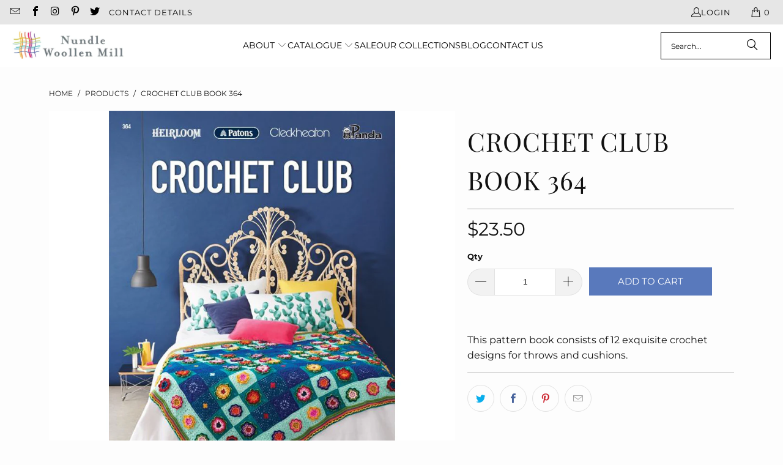

--- FILE ---
content_type: text/html; charset=utf-8
request_url: https://nundle.store/products/crochet-club-book-364
body_size: 26808
content:
<!DOCTYPE html>
<html class="no-js no-touch" lang="en">
  <head>
    <meta charset="utf-8">
    <meta http-equiv="cleartype" content="on">
    <meta name="robots" content="index,follow">

    <!-- Mobile Specific Metas -->
    <meta name="HandheldFriendly" content="True">
    <meta name="MobileOptimized" content="320">
    <meta name="viewport" content="width=device-width,initial-scale=1">
    <meta name="theme-color" content="#fdfdfd">

    
    <title>
      Crochet Club Book 364 - Knit Crochet - Nundle Woollen Mill
    </title>

    
      <meta name="description" content="This pattern book consists of 12 exquisite crochet designs for throws and cushions. "/>
    

    <link rel="preconnect" href="https://fonts.shopifycdn.com" />
    <link rel="preconnect" href="https://cdn.shopify.com" />
    <link rel="preconnect" href="https://cdn.shopifycloud.com" />

    <link rel="dns-prefetch" href="https://v.shopify.com" />
    <link rel="dns-prefetch" href="https://www.youtube.com" />
    <link rel="dns-prefetch" href="https://vimeo.com" />

    <link href="//nundle.store/cdn/shop/t/17/assets/jquery.min.js?v=147293088974801289311759288840" as="script" rel="preload">

    <!-- Stylesheet for Fancybox library -->
    <link rel="stylesheet" href="//nundle.store/cdn/shop/t/17/assets/fancybox.css?v=19278034316635137701759288840" type="text/css" media="all" defer>

    <!-- Stylesheets for Turbo -->
    <link href="//nundle.store/cdn/shop/t/17/assets/styles.css?v=170012479492492804421767046935" rel="stylesheet" type="text/css" media="all" />

    <!-- Icons -->
    
      <link rel="shortcut icon" type="image/x-icon" href="//nundle.store/cdn/shop/files/NWM-favicon-1_180x180.png?v=1709172620">
      <link rel="apple-touch-icon" href="//nundle.store/cdn/shop/files/NWM-favicon-1_180x180.png?v=1709172620"/>
      <link rel="apple-touch-icon" sizes="57x57" href="//nundle.store/cdn/shop/files/NWM-favicon-1_57x57.png?v=1709172620"/>
      <link rel="apple-touch-icon" sizes="60x60" href="//nundle.store/cdn/shop/files/NWM-favicon-1_60x60.png?v=1709172620"/>
      <link rel="apple-touch-icon" sizes="72x72" href="//nundle.store/cdn/shop/files/NWM-favicon-1_72x72.png?v=1709172620"/>
      <link rel="apple-touch-icon" sizes="76x76" href="//nundle.store/cdn/shop/files/NWM-favicon-1_76x76.png?v=1709172620"/>
      <link rel="apple-touch-icon" sizes="114x114" href="//nundle.store/cdn/shop/files/NWM-favicon-1_114x114.png?v=1709172620"/>
      <link rel="apple-touch-icon" sizes="180x180" href="//nundle.store/cdn/shop/files/NWM-favicon-1_180x180.png?v=1709172620"/>
      <link rel="apple-touch-icon" sizes="228x228" href="//nundle.store/cdn/shop/files/NWM-favicon-1_228x228.png?v=1709172620"/>
    
    <link rel="canonical" href="https://nundle.store/products/crochet-club-book-364"/>

    

    
      <script type="text/javascript" src="/services/javascripts/currencies.js" data-no-instant></script>
    

    
      <script src="//nundle.store/cdn/shop/t/17/assets/currencies.js?v=1648699478663843391759288840" defer></script>
    

    
    <script>
      window.PXUTheme = window.PXUTheme || {};
      window.PXUTheme.version = '9.5.1';
      window.PXUTheme.name = 'Turbo';
    </script>
    


    
<template id="price-ui"><span class="price " data-price></span><span class="compare-at-price" data-compare-at-price></span><span class="unit-pricing" data-unit-pricing></span></template>
    <template id="price-ui-badge"><div class="price-ui-badge__sticker price-ui-badge__sticker--">
    <span class="price-ui-badge__sticker-text" data-badge></span>
  </div></template>
    
    <template id="price-ui__price"><span class="money" data-price></span></template>
    <template id="price-ui__price-range"><span class="price-min" data-price-min><span class="money" data-price></span></span> - <span class="price-max" data-price-max><span class="money" data-price></span></span></template>
    <template id="price-ui__unit-pricing"><span class="unit-quantity" data-unit-quantity></span> | <span class="unit-price" data-unit-price><span class="money" data-price></span></span> / <span class="unit-measurement" data-unit-measurement></span></template>
    <template id="price-ui-badge__percent-savings-range">Save up to <span data-price-percent></span>%</template>
    <template id="price-ui-badge__percent-savings">Save <span data-price-percent></span>%</template>
    <template id="price-ui-badge__price-savings-range">Save up to <span class="money" data-price></span></template>
    <template id="price-ui-badge__price-savings">Save <span class="money" data-price></span></template>
    <template id="price-ui-badge__on-sale">Sale</template>
    <template id="price-ui-badge__sold-out">Sold out</template>
    <template id="price-ui-badge__in-stock">In stock</template>
    


    <script>
      
window.PXUTheme = window.PXUTheme || {};


window.PXUTheme.theme_settings = {};
window.PXUTheme.currency = {};
window.PXUTheme.routes = window.PXUTheme.routes || {};


window.PXUTheme.theme_settings.display_tos_checkbox = true;
window.PXUTheme.theme_settings.go_to_checkout = true;
window.PXUTheme.theme_settings.cart_action = "ajax";
window.PXUTheme.theme_settings.cart_shipping_calculator = true;


window.PXUTheme.theme_settings.collection_swatches = false;
window.PXUTheme.theme_settings.collection_secondary_image = false;


window.PXUTheme.currency.show_multiple_currencies = false;
window.PXUTheme.currency.shop_currency = "AUD";
window.PXUTheme.currency.default_currency = "AUD";
window.PXUTheme.currency.display_format = "money_format";
window.PXUTheme.currency.money_format = "${{amount}}";
window.PXUTheme.currency.money_format_no_currency = "${{amount}}";
window.PXUTheme.currency.money_format_currency = "${{amount}} AUD";
window.PXUTheme.currency.native_multi_currency = true;
window.PXUTheme.currency.iso_code = "AUD";
window.PXUTheme.currency.symbol = "$";


window.PXUTheme.theme_settings.display_inventory_left = false;
window.PXUTheme.theme_settings.inventory_threshold = 10;
window.PXUTheme.theme_settings.limit_quantity = false;


window.PXUTheme.theme_settings.menu_position = null;


window.PXUTheme.theme_settings.newsletter_popup = true;
window.PXUTheme.theme_settings.newsletter_popup_days = "2";
window.PXUTheme.theme_settings.newsletter_popup_mobile = true;
window.PXUTheme.theme_settings.newsletter_popup_seconds = 8;


window.PXUTheme.theme_settings.pagination_type = "basic_pagination";


window.PXUTheme.theme_settings.enable_shopify_collection_badges = false;
window.PXUTheme.theme_settings.quick_shop_thumbnail_position = "bottom-thumbnails";
window.PXUTheme.theme_settings.product_form_style = "radio";
window.PXUTheme.theme_settings.sale_banner_enabled = true;
window.PXUTheme.theme_settings.display_savings = true;
window.PXUTheme.theme_settings.display_sold_out_price = false;
window.PXUTheme.theme_settings.free_text = "Price TBD";
window.PXUTheme.theme_settings.video_looping = false;
window.PXUTheme.theme_settings.quick_shop_style = "popup";
window.PXUTheme.theme_settings.hover_enabled = true;


window.PXUTheme.routes.cart_url = "/cart";
window.PXUTheme.routes.cart_update_url = "/cart/update";
window.PXUTheme.routes.root_url = "/";
window.PXUTheme.routes.search_url = "/search";
window.PXUTheme.routes.all_products_collection_url = "/collections/all";
window.PXUTheme.routes.product_recommendations_url = "/recommendations/products";
window.PXUTheme.routes.predictive_search_url = "/search/suggest";


window.PXUTheme.theme_settings.image_loading_style = "blur-up";


window.PXUTheme.theme_settings.enable_autocomplete = true;


window.PXUTheme.theme_settings.page_dots_enabled = false;
window.PXUTheme.theme_settings.slideshow_arrow_size = "light";


window.PXUTheme.theme_settings.quick_shop_enabled = true;


window.PXUTheme.theme_settings.enable_back_to_top_button = true;


window.PXUTheme.translation = {};


window.PXUTheme.translation.agree_to_terms_warning = "You must agree with the terms and conditions to checkout.";
window.PXUTheme.translation.one_item_left = "item left";
window.PXUTheme.translation.items_left_text = "items left";
window.PXUTheme.translation.cart_savings_text = "Total Savings";
window.PXUTheme.translation.cart_discount_text = "Discount";
window.PXUTheme.translation.cart_subtotal_text = "Subtotal";
window.PXUTheme.translation.cart_remove_text = "Remove";
window.PXUTheme.translation.cart_free_text = "Free";


window.PXUTheme.translation.newsletter_success_text = "Thank you for joining our mailing list!";


window.PXUTheme.translation.notify_email = "Enter your email address...";
window.PXUTheme.translation.notify_email_value = "Translation missing: en.contact.fields.email";
window.PXUTheme.translation.notify_email_send = "Send";
window.PXUTheme.translation.notify_message_first = "Please notify me when ";
window.PXUTheme.translation.notify_message_last = " becomes available - ";
window.PXUTheme.translation.notify_success_text = "Thanks! We will notify you when this product becomes available!";


window.PXUTheme.translation.add_to_cart = "Add to Cart";
window.PXUTheme.translation.coming_soon_text = "Coming Soon";
window.PXUTheme.translation.sold_out_text = "Sold Out";
window.PXUTheme.translation.sale_text = "Sale";
window.PXUTheme.translation.savings_text = "You Save";
window.PXUTheme.translation.percent_off_text = "% off";
window.PXUTheme.translation.from_text = "from";
window.PXUTheme.translation.new_text = "New";
window.PXUTheme.translation.pre_order_text = "Pre-Order";
window.PXUTheme.translation.unavailable_text = "Unavailable";


window.PXUTheme.translation.all_results = "View all results";
window.PXUTheme.translation.no_results = "Sorry, no results!";


window.PXUTheme.media_queries = {};
window.PXUTheme.media_queries.small = window.matchMedia( "(max-width: 480px)" );
window.PXUTheme.media_queries.medium = window.matchMedia( "(max-width: 798px)" );
window.PXUTheme.media_queries.large = window.matchMedia( "(min-width: 799px)" );
window.PXUTheme.media_queries.larger = window.matchMedia( "(min-width: 960px)" );
window.PXUTheme.media_queries.xlarge = window.matchMedia( "(min-width: 1200px)" );
window.PXUTheme.media_queries.ie10 = window.matchMedia( "all and (-ms-high-contrast: none), (-ms-high-contrast: active)" );
window.PXUTheme.media_queries.tablet = window.matchMedia( "only screen and (min-width: 799px) and (max-width: 1024px)" );
window.PXUTheme.media_queries.mobile_and_tablet = window.matchMedia( "(max-width: 1024px)" );

    </script>

    

    
      <script src="//nundle.store/cdn/shop/t/17/assets/instantclick.min.js?v=20092422000980684151759288840" data-no-instant defer></script>

      <script data-no-instant>
        window.addEventListener('DOMContentLoaded', function() {

          function inIframe() {
            try {
              return window.self !== window.top;
            } catch (e) {
              return true;
            }
          }

          if (!inIframe()){
            InstantClick.on('change', function() {

              $('head script[src*="shopify"]').each(function() {
                var script = document.createElement('script');
                script.type = 'text/javascript';
                script.src = $(this).attr('src');

                $('body').append(script);
              });

              $('body').removeClass('fancybox-active');
              $.fancybox.destroy();

              InstantClick.init();

            });
          }
        });
      </script>
    

    <script>
      
    </script>

    <script>window.performance && window.performance.mark && window.performance.mark('shopify.content_for_header.start');</script><meta id="shopify-digital-wallet" name="shopify-digital-wallet" content="/12691479/digital_wallets/dialog">
<meta name="shopify-checkout-api-token" content="d2c20b08cce2eff5091cb748a096399d">
<meta id="in-context-paypal-metadata" data-shop-id="12691479" data-venmo-supported="false" data-environment="production" data-locale="en_US" data-paypal-v4="true" data-currency="AUD">
<link rel="alternate" type="application/json+oembed" href="https://nundle.store/products/crochet-club-book-364.oembed">
<script async="async" src="/checkouts/internal/preloads.js?locale=en-AU"></script>
<link rel="preconnect" href="https://shop.app" crossorigin="anonymous">
<script async="async" src="https://shop.app/checkouts/internal/preloads.js?locale=en-AU&shop_id=12691479" crossorigin="anonymous"></script>
<script id="apple-pay-shop-capabilities" type="application/json">{"shopId":12691479,"countryCode":"AU","currencyCode":"AUD","merchantCapabilities":["supports3DS"],"merchantId":"gid:\/\/shopify\/Shop\/12691479","merchantName":"Nundle Woollen Mill","requiredBillingContactFields":["postalAddress","email"],"requiredShippingContactFields":["postalAddress","email"],"shippingType":"shipping","supportedNetworks":["visa","masterCard"],"total":{"type":"pending","label":"Nundle Woollen Mill","amount":"1.00"},"shopifyPaymentsEnabled":true,"supportsSubscriptions":true}</script>
<script id="shopify-features" type="application/json">{"accessToken":"d2c20b08cce2eff5091cb748a096399d","betas":["rich-media-storefront-analytics"],"domain":"nundle.store","predictiveSearch":true,"shopId":12691479,"locale":"en"}</script>
<script>var Shopify = Shopify || {};
Shopify.shop = "nundle-woollen-mill.myshopify.com";
Shopify.locale = "en";
Shopify.currency = {"active":"AUD","rate":"1.0"};
Shopify.country = "AU";
Shopify.theme = {"name":"turbo-seoul","id":147937591484,"schema_name":"Turbo","schema_version":"9.5.1","theme_store_id":null,"role":"main"};
Shopify.theme.handle = "null";
Shopify.theme.style = {"id":null,"handle":null};
Shopify.cdnHost = "nundle.store/cdn";
Shopify.routes = Shopify.routes || {};
Shopify.routes.root = "/";</script>
<script type="module">!function(o){(o.Shopify=o.Shopify||{}).modules=!0}(window);</script>
<script>!function(o){function n(){var o=[];function n(){o.push(Array.prototype.slice.apply(arguments))}return n.q=o,n}var t=o.Shopify=o.Shopify||{};t.loadFeatures=n(),t.autoloadFeatures=n()}(window);</script>
<script>
  window.ShopifyPay = window.ShopifyPay || {};
  window.ShopifyPay.apiHost = "shop.app\/pay";
  window.ShopifyPay.redirectState = null;
</script>
<script id="shop-js-analytics" type="application/json">{"pageType":"product"}</script>
<script defer="defer" async type="module" src="//nundle.store/cdn/shopifycloud/shop-js/modules/v2/client.init-shop-cart-sync_BT-GjEfc.en.esm.js"></script>
<script defer="defer" async type="module" src="//nundle.store/cdn/shopifycloud/shop-js/modules/v2/chunk.common_D58fp_Oc.esm.js"></script>
<script defer="defer" async type="module" src="//nundle.store/cdn/shopifycloud/shop-js/modules/v2/chunk.modal_xMitdFEc.esm.js"></script>
<script type="module">
  await import("//nundle.store/cdn/shopifycloud/shop-js/modules/v2/client.init-shop-cart-sync_BT-GjEfc.en.esm.js");
await import("//nundle.store/cdn/shopifycloud/shop-js/modules/v2/chunk.common_D58fp_Oc.esm.js");
await import("//nundle.store/cdn/shopifycloud/shop-js/modules/v2/chunk.modal_xMitdFEc.esm.js");

  window.Shopify.SignInWithShop?.initShopCartSync?.({"fedCMEnabled":true,"windoidEnabled":true});

</script>
<script>
  window.Shopify = window.Shopify || {};
  if (!window.Shopify.featureAssets) window.Shopify.featureAssets = {};
  window.Shopify.featureAssets['shop-js'] = {"shop-cart-sync":["modules/v2/client.shop-cart-sync_DZOKe7Ll.en.esm.js","modules/v2/chunk.common_D58fp_Oc.esm.js","modules/v2/chunk.modal_xMitdFEc.esm.js"],"init-fed-cm":["modules/v2/client.init-fed-cm_B6oLuCjv.en.esm.js","modules/v2/chunk.common_D58fp_Oc.esm.js","modules/v2/chunk.modal_xMitdFEc.esm.js"],"shop-cash-offers":["modules/v2/client.shop-cash-offers_D2sdYoxE.en.esm.js","modules/v2/chunk.common_D58fp_Oc.esm.js","modules/v2/chunk.modal_xMitdFEc.esm.js"],"shop-login-button":["modules/v2/client.shop-login-button_QeVjl5Y3.en.esm.js","modules/v2/chunk.common_D58fp_Oc.esm.js","modules/v2/chunk.modal_xMitdFEc.esm.js"],"pay-button":["modules/v2/client.pay-button_DXTOsIq6.en.esm.js","modules/v2/chunk.common_D58fp_Oc.esm.js","modules/v2/chunk.modal_xMitdFEc.esm.js"],"shop-button":["modules/v2/client.shop-button_DQZHx9pm.en.esm.js","modules/v2/chunk.common_D58fp_Oc.esm.js","modules/v2/chunk.modal_xMitdFEc.esm.js"],"avatar":["modules/v2/client.avatar_BTnouDA3.en.esm.js"],"init-windoid":["modules/v2/client.init-windoid_CR1B-cfM.en.esm.js","modules/v2/chunk.common_D58fp_Oc.esm.js","modules/v2/chunk.modal_xMitdFEc.esm.js"],"init-shop-for-new-customer-accounts":["modules/v2/client.init-shop-for-new-customer-accounts_C_vY_xzh.en.esm.js","modules/v2/client.shop-login-button_QeVjl5Y3.en.esm.js","modules/v2/chunk.common_D58fp_Oc.esm.js","modules/v2/chunk.modal_xMitdFEc.esm.js"],"init-shop-email-lookup-coordinator":["modules/v2/client.init-shop-email-lookup-coordinator_BI7n9ZSv.en.esm.js","modules/v2/chunk.common_D58fp_Oc.esm.js","modules/v2/chunk.modal_xMitdFEc.esm.js"],"init-shop-cart-sync":["modules/v2/client.init-shop-cart-sync_BT-GjEfc.en.esm.js","modules/v2/chunk.common_D58fp_Oc.esm.js","modules/v2/chunk.modal_xMitdFEc.esm.js"],"shop-toast-manager":["modules/v2/client.shop-toast-manager_DiYdP3xc.en.esm.js","modules/v2/chunk.common_D58fp_Oc.esm.js","modules/v2/chunk.modal_xMitdFEc.esm.js"],"init-customer-accounts":["modules/v2/client.init-customer-accounts_D9ZNqS-Q.en.esm.js","modules/v2/client.shop-login-button_QeVjl5Y3.en.esm.js","modules/v2/chunk.common_D58fp_Oc.esm.js","modules/v2/chunk.modal_xMitdFEc.esm.js"],"init-customer-accounts-sign-up":["modules/v2/client.init-customer-accounts-sign-up_iGw4briv.en.esm.js","modules/v2/client.shop-login-button_QeVjl5Y3.en.esm.js","modules/v2/chunk.common_D58fp_Oc.esm.js","modules/v2/chunk.modal_xMitdFEc.esm.js"],"shop-follow-button":["modules/v2/client.shop-follow-button_CqMgW2wH.en.esm.js","modules/v2/chunk.common_D58fp_Oc.esm.js","modules/v2/chunk.modal_xMitdFEc.esm.js"],"checkout-modal":["modules/v2/client.checkout-modal_xHeaAweL.en.esm.js","modules/v2/chunk.common_D58fp_Oc.esm.js","modules/v2/chunk.modal_xMitdFEc.esm.js"],"shop-login":["modules/v2/client.shop-login_D91U-Q7h.en.esm.js","modules/v2/chunk.common_D58fp_Oc.esm.js","modules/v2/chunk.modal_xMitdFEc.esm.js"],"lead-capture":["modules/v2/client.lead-capture_BJmE1dJe.en.esm.js","modules/v2/chunk.common_D58fp_Oc.esm.js","modules/v2/chunk.modal_xMitdFEc.esm.js"],"payment-terms":["modules/v2/client.payment-terms_Ci9AEqFq.en.esm.js","modules/v2/chunk.common_D58fp_Oc.esm.js","modules/v2/chunk.modal_xMitdFEc.esm.js"]};
</script>
<script id="__st">var __st={"a":12691479,"offset":39600,"reqid":"cf05fe5f-deb0-4957-b84e-ba8412339130-1769282391","pageurl":"nundle.store\/products\/crochet-club-book-364","u":"c42fd36fb3a4","p":"product","rtyp":"product","rid":3868573007939};</script>
<script>window.ShopifyPaypalV4VisibilityTracking = true;</script>
<script id="captcha-bootstrap">!function(){'use strict';const t='contact',e='account',n='new_comment',o=[[t,t],['blogs',n],['comments',n],[t,'customer']],c=[[e,'customer_login'],[e,'guest_login'],[e,'recover_customer_password'],[e,'create_customer']],r=t=>t.map((([t,e])=>`form[action*='/${t}']:not([data-nocaptcha='true']) input[name='form_type'][value='${e}']`)).join(','),a=t=>()=>t?[...document.querySelectorAll(t)].map((t=>t.form)):[];function s(){const t=[...o],e=r(t);return a(e)}const i='password',u='form_key',d=['recaptcha-v3-token','g-recaptcha-response','h-captcha-response',i],f=()=>{try{return window.sessionStorage}catch{return}},m='__shopify_v',_=t=>t.elements[u];function p(t,e,n=!1){try{const o=window.sessionStorage,c=JSON.parse(o.getItem(e)),{data:r}=function(t){const{data:e,action:n}=t;return t[m]||n?{data:e,action:n}:{data:t,action:n}}(c);for(const[e,n]of Object.entries(r))t.elements[e]&&(t.elements[e].value=n);n&&o.removeItem(e)}catch(o){console.error('form repopulation failed',{error:o})}}const l='form_type',E='cptcha';function T(t){t.dataset[E]=!0}const w=window,h=w.document,L='Shopify',v='ce_forms',y='captcha';let A=!1;((t,e)=>{const n=(g='f06e6c50-85a8-45c8-87d0-21a2b65856fe',I='https://cdn.shopify.com/shopifycloud/storefront-forms-hcaptcha/ce_storefront_forms_captcha_hcaptcha.v1.5.2.iife.js',D={infoText:'Protected by hCaptcha',privacyText:'Privacy',termsText:'Terms'},(t,e,n)=>{const o=w[L][v],c=o.bindForm;if(c)return c(t,g,e,D).then(n);var r;o.q.push([[t,g,e,D],n]),r=I,A||(h.body.append(Object.assign(h.createElement('script'),{id:'captcha-provider',async:!0,src:r})),A=!0)});var g,I,D;w[L]=w[L]||{},w[L][v]=w[L][v]||{},w[L][v].q=[],w[L][y]=w[L][y]||{},w[L][y].protect=function(t,e){n(t,void 0,e),T(t)},Object.freeze(w[L][y]),function(t,e,n,w,h,L){const[v,y,A,g]=function(t,e,n){const i=e?o:[],u=t?c:[],d=[...i,...u],f=r(d),m=r(i),_=r(d.filter((([t,e])=>n.includes(e))));return[a(f),a(m),a(_),s()]}(w,h,L),I=t=>{const e=t.target;return e instanceof HTMLFormElement?e:e&&e.form},D=t=>v().includes(t);t.addEventListener('submit',(t=>{const e=I(t);if(!e)return;const n=D(e)&&!e.dataset.hcaptchaBound&&!e.dataset.recaptchaBound,o=_(e),c=g().includes(e)&&(!o||!o.value);(n||c)&&t.preventDefault(),c&&!n&&(function(t){try{if(!f())return;!function(t){const e=f();if(!e)return;const n=_(t);if(!n)return;const o=n.value;o&&e.removeItem(o)}(t);const e=Array.from(Array(32),(()=>Math.random().toString(36)[2])).join('');!function(t,e){_(t)||t.append(Object.assign(document.createElement('input'),{type:'hidden',name:u})),t.elements[u].value=e}(t,e),function(t,e){const n=f();if(!n)return;const o=[...t.querySelectorAll(`input[type='${i}']`)].map((({name:t})=>t)),c=[...d,...o],r={};for(const[a,s]of new FormData(t).entries())c.includes(a)||(r[a]=s);n.setItem(e,JSON.stringify({[m]:1,action:t.action,data:r}))}(t,e)}catch(e){console.error('failed to persist form',e)}}(e),e.submit())}));const S=(t,e)=>{t&&!t.dataset[E]&&(n(t,e.some((e=>e===t))),T(t))};for(const o of['focusin','change'])t.addEventListener(o,(t=>{const e=I(t);D(e)&&S(e,y())}));const B=e.get('form_key'),M=e.get(l),P=B&&M;t.addEventListener('DOMContentLoaded',(()=>{const t=y();if(P)for(const e of t)e.elements[l].value===M&&p(e,B);[...new Set([...A(),...v().filter((t=>'true'===t.dataset.shopifyCaptcha))])].forEach((e=>S(e,t)))}))}(h,new URLSearchParams(w.location.search),n,t,e,['guest_login'])})(!0,!0)}();</script>
<script integrity="sha256-4kQ18oKyAcykRKYeNunJcIwy7WH5gtpwJnB7kiuLZ1E=" data-source-attribution="shopify.loadfeatures" defer="defer" src="//nundle.store/cdn/shopifycloud/storefront/assets/storefront/load_feature-a0a9edcb.js" crossorigin="anonymous"></script>
<script crossorigin="anonymous" defer="defer" src="//nundle.store/cdn/shopifycloud/storefront/assets/shopify_pay/storefront-65b4c6d7.js?v=20250812"></script>
<script data-source-attribution="shopify.dynamic_checkout.dynamic.init">var Shopify=Shopify||{};Shopify.PaymentButton=Shopify.PaymentButton||{isStorefrontPortableWallets:!0,init:function(){window.Shopify.PaymentButton.init=function(){};var t=document.createElement("script");t.src="https://nundle.store/cdn/shopifycloud/portable-wallets/latest/portable-wallets.en.js",t.type="module",document.head.appendChild(t)}};
</script>
<script data-source-attribution="shopify.dynamic_checkout.buyer_consent">
  function portableWalletsHideBuyerConsent(e){var t=document.getElementById("shopify-buyer-consent"),n=document.getElementById("shopify-subscription-policy-button");t&&n&&(t.classList.add("hidden"),t.setAttribute("aria-hidden","true"),n.removeEventListener("click",e))}function portableWalletsShowBuyerConsent(e){var t=document.getElementById("shopify-buyer-consent"),n=document.getElementById("shopify-subscription-policy-button");t&&n&&(t.classList.remove("hidden"),t.removeAttribute("aria-hidden"),n.addEventListener("click",e))}window.Shopify?.PaymentButton&&(window.Shopify.PaymentButton.hideBuyerConsent=portableWalletsHideBuyerConsent,window.Shopify.PaymentButton.showBuyerConsent=portableWalletsShowBuyerConsent);
</script>
<script data-source-attribution="shopify.dynamic_checkout.cart.bootstrap">document.addEventListener("DOMContentLoaded",(function(){function t(){return document.querySelector("shopify-accelerated-checkout-cart, shopify-accelerated-checkout")}if(t())Shopify.PaymentButton.init();else{new MutationObserver((function(e,n){t()&&(Shopify.PaymentButton.init(),n.disconnect())})).observe(document.body,{childList:!0,subtree:!0})}}));
</script>
<link id="shopify-accelerated-checkout-styles" rel="stylesheet" media="screen" href="https://nundle.store/cdn/shopifycloud/portable-wallets/latest/accelerated-checkout-backwards-compat.css" crossorigin="anonymous">
<style id="shopify-accelerated-checkout-cart">
        #shopify-buyer-consent {
  margin-top: 1em;
  display: inline-block;
  width: 100%;
}

#shopify-buyer-consent.hidden {
  display: none;
}

#shopify-subscription-policy-button {
  background: none;
  border: none;
  padding: 0;
  text-decoration: underline;
  font-size: inherit;
  cursor: pointer;
}

#shopify-subscription-policy-button::before {
  box-shadow: none;
}

      </style>

<script>window.performance && window.performance.mark && window.performance.mark('shopify.content_for_header.end');</script>

    

<meta name="author" content="Nundle Woollen Mill">
<meta property="og:url" content="https://nundle.store/products/crochet-club-book-364">
<meta property="og:site_name" content="Nundle Woollen Mill">




  <meta property="og:type" content="product">
  <meta property="og:title" content="Crochet Club Book 364">
  
    
      <meta property="og:image" content="https://nundle.store/cdn/shop/products/Patons-Crochet-Club-front_600x.jpg?v=1562807235">
      <meta property="og:image:secure_url" content="https://nundle.store/cdn/shop/products/Patons-Crochet-Club-front_600x.jpg?v=1562807235">
      
      <meta property="og:image:width" content="840">
      <meta property="og:image:height" content="840">
    
      <meta property="og:image" content="https://nundle.store/cdn/shop/products/Patons-Crochet-Club-back_600x.jpg?v=1562807241">
      <meta property="og:image:secure_url" content="https://nundle.store/cdn/shop/products/Patons-Crochet-Club-back_600x.jpg?v=1562807241">
      
      <meta property="og:image:width" content="840">
      <meta property="og:image:height" content="840">
    
  
  <meta property="product:price:amount" content="23.50">
  <meta property="product:price:currency" content="AUD">



  <meta property="og:description" content="This pattern book consists of 12 exquisite crochet designs for throws and cushions. ">




  <meta name="twitter:site" content="@https://x.com/nundlewoolmill">

<meta name="twitter:card" content="summary">

  <meta name="twitter:title" content="Crochet Club Book 364">
  <meta name="twitter:description" content="This pattern book consists of 12 exquisite crochet designs for throws and cushions. ">
  <meta name="twitter:image" content="https://nundle.store/cdn/shop/products/Patons-Crochet-Club-front_240x.jpg?v=1562807235">
  <meta name="twitter:image:width" content="240">
  <meta name="twitter:image:height" content="240">
  <meta name="twitter:image:alt" content="Patons Crochet Club Book 364">



    
    
  <!-- BEGIN app block: shopify://apps/avada-seo-suite/blocks/avada-seo/15507c6e-1aa3-45d3-b698-7e175e033440 --><script>
  window.AVADA_SEO_ENABLED = true;
</script><!-- BEGIN app snippet: avada-broken-link-manager --><!-- END app snippet --><!-- BEGIN app snippet: avada-seo-site --><!-- END app snippet --><!-- BEGIN app snippet: avada-robot-onpage --><!-- Avada SEO Robot Onpage -->












<!-- END app snippet --><!-- BEGIN app snippet: avada-frequently-asked-questions -->







<!-- END app snippet --><!-- BEGIN app snippet: avada-custom-css --> <!-- BEGIN Avada SEO custom CSS END -->


<!-- END Avada SEO custom CSS END -->
<!-- END app snippet --><!-- BEGIN app snippet: avada-loading --><style>
  @keyframes avada-rotate {
    0% { transform: rotate(0); }
    100% { transform: rotate(360deg); }
  }

  @keyframes avada-fade-out {
    0% { opacity: 1; visibility: visible; }
    100% { opacity: 0; visibility: hidden; }
  }

  .Avada-LoadingScreen {
    display: none;
    width: 100%;
    height: 100vh;
    top: 0;
    position: fixed;
    z-index: 9999;
    display: flex;
    align-items: center;
    justify-content: center;
  
    background-image: url();
    background-position: center;
    background-size: cover;
    background-repeat: no-repeat;
  
  }

  .Avada-LoadingScreen svg {
    animation: avada-rotate 1s linear infinite;
    width: px;
    height: px;
  }
</style>
<script>
  const themeId = Shopify.theme.id;
  const loadingSettingsValue = null;
  const loadingType = loadingSettingsValue?.loadingType;
  function renderLoading() {
    new MutationObserver((mutations, observer) => {
      if (document.body) {
        observer.disconnect();
        const loadingDiv = document.createElement('div');
        loadingDiv.className = 'Avada-LoadingScreen';
        if(loadingType === 'custom_logo' || loadingType === 'favicon_logo') {
          const srcLoadingImage = loadingSettingsValue?.customLogoThemeIds[themeId] || '';
          if(srcLoadingImage) {
            loadingDiv.innerHTML = `
            <img alt="Avada logo"  height="600px" loading="eager" fetchpriority="high"
              src="${srcLoadingImage}&width=600"
              width="600px" />
              `
          }
        }
        if(loadingType === 'circle') {
          loadingDiv.innerHTML = `
        <svg viewBox="0 0 40 40" fill="none" xmlns="http://www.w3.org/2000/svg">
          <path d="M20 3.75C11.0254 3.75 3.75 11.0254 3.75 20C3.75 21.0355 2.91053 21.875 1.875 21.875C0.839475 21.875 0 21.0355 0 20C0 8.9543 8.9543 0 20 0C31.0457 0 40 8.9543 40 20C40 31.0457 31.0457 40 20 40C18.9645 40 18.125 39.1605 18.125 38.125C18.125 37.0895 18.9645 36.25 20 36.25C28.9748 36.25 36.25 28.9748 36.25 20C36.25 11.0254 28.9748 3.75 20 3.75Z" fill=""/>
        </svg>
      `;
        }

        document.body.insertBefore(loadingDiv, document.body.firstChild || null);
        const e = '';
        const t = '';
        const o = 'first' === t;
        const a = sessionStorage.getItem('isShowLoadingAvada');
        const n = document.querySelector('.Avada-LoadingScreen');
        if (a && o) return (n.style.display = 'none');
        n.style.display = 'flex';
        const i = document.body;
        i.style.overflow = 'hidden';
        const l = () => {
          i.style.overflow = 'auto';
          n.style.animation = 'avada-fade-out 1s ease-out forwards';
          setTimeout(() => {
            n.style.display = 'none';
          }, 1000);
        };
        if ((o && !a && sessionStorage.setItem('isShowLoadingAvada', true), 'duration_auto' === e)) {
          window.onload = function() {
            l();
          };
          return;
        }
        setTimeout(() => {
          l();
        }, 1000 * e);
      }
    }).observe(document.documentElement, { childList: true, subtree: true });
  };
  function isNullish(value) {
    return value === null || value === undefined;
  }
  const themeIds = '';
  const themeIdsArray = themeIds ? themeIds.split(',') : [];

  if(!isNullish(themeIds) && themeIdsArray.includes(themeId.toString()) && loadingSettingsValue?.enabled) {
    renderLoading();
  }

  if(isNullish(loadingSettingsValue?.themeIds) && loadingSettingsValue?.enabled) {
    renderLoading();
  }
</script>
<!-- END app snippet --><!-- BEGIN app snippet: avada-seo-social-post --><!-- END app snippet -->
<!-- END app block --><link href="https://monorail-edge.shopifysvc.com" rel="dns-prefetch">
<script>(function(){if ("sendBeacon" in navigator && "performance" in window) {try {var session_token_from_headers = performance.getEntriesByType('navigation')[0].serverTiming.find(x => x.name == '_s').description;} catch {var session_token_from_headers = undefined;}var session_cookie_matches = document.cookie.match(/_shopify_s=([^;]*)/);var session_token_from_cookie = session_cookie_matches && session_cookie_matches.length === 2 ? session_cookie_matches[1] : "";var session_token = session_token_from_headers || session_token_from_cookie || "";function handle_abandonment_event(e) {var entries = performance.getEntries().filter(function(entry) {return /monorail-edge.shopifysvc.com/.test(entry.name);});if (!window.abandonment_tracked && entries.length === 0) {window.abandonment_tracked = true;var currentMs = Date.now();var navigation_start = performance.timing.navigationStart;var payload = {shop_id: 12691479,url: window.location.href,navigation_start,duration: currentMs - navigation_start,session_token,page_type: "product"};window.navigator.sendBeacon("https://monorail-edge.shopifysvc.com/v1/produce", JSON.stringify({schema_id: "online_store_buyer_site_abandonment/1.1",payload: payload,metadata: {event_created_at_ms: currentMs,event_sent_at_ms: currentMs}}));}}window.addEventListener('pagehide', handle_abandonment_event);}}());</script>
<script id="web-pixels-manager-setup">(function e(e,d,r,n,o){if(void 0===o&&(o={}),!Boolean(null===(a=null===(i=window.Shopify)||void 0===i?void 0:i.analytics)||void 0===a?void 0:a.replayQueue)){var i,a;window.Shopify=window.Shopify||{};var t=window.Shopify;t.analytics=t.analytics||{};var s=t.analytics;s.replayQueue=[],s.publish=function(e,d,r){return s.replayQueue.push([e,d,r]),!0};try{self.performance.mark("wpm:start")}catch(e){}var l=function(){var e={modern:/Edge?\/(1{2}[4-9]|1[2-9]\d|[2-9]\d{2}|\d{4,})\.\d+(\.\d+|)|Firefox\/(1{2}[4-9]|1[2-9]\d|[2-9]\d{2}|\d{4,})\.\d+(\.\d+|)|Chrom(ium|e)\/(9{2}|\d{3,})\.\d+(\.\d+|)|(Maci|X1{2}).+ Version\/(15\.\d+|(1[6-9]|[2-9]\d|\d{3,})\.\d+)([,.]\d+|)( \(\w+\)|)( Mobile\/\w+|) Safari\/|Chrome.+OPR\/(9{2}|\d{3,})\.\d+\.\d+|(CPU[ +]OS|iPhone[ +]OS|CPU[ +]iPhone|CPU IPhone OS|CPU iPad OS)[ +]+(15[._]\d+|(1[6-9]|[2-9]\d|\d{3,})[._]\d+)([._]\d+|)|Android:?[ /-](13[3-9]|1[4-9]\d|[2-9]\d{2}|\d{4,})(\.\d+|)(\.\d+|)|Android.+Firefox\/(13[5-9]|1[4-9]\d|[2-9]\d{2}|\d{4,})\.\d+(\.\d+|)|Android.+Chrom(ium|e)\/(13[3-9]|1[4-9]\d|[2-9]\d{2}|\d{4,})\.\d+(\.\d+|)|SamsungBrowser\/([2-9]\d|\d{3,})\.\d+/,legacy:/Edge?\/(1[6-9]|[2-9]\d|\d{3,})\.\d+(\.\d+|)|Firefox\/(5[4-9]|[6-9]\d|\d{3,})\.\d+(\.\d+|)|Chrom(ium|e)\/(5[1-9]|[6-9]\d|\d{3,})\.\d+(\.\d+|)([\d.]+$|.*Safari\/(?![\d.]+ Edge\/[\d.]+$))|(Maci|X1{2}).+ Version\/(10\.\d+|(1[1-9]|[2-9]\d|\d{3,})\.\d+)([,.]\d+|)( \(\w+\)|)( Mobile\/\w+|) Safari\/|Chrome.+OPR\/(3[89]|[4-9]\d|\d{3,})\.\d+\.\d+|(CPU[ +]OS|iPhone[ +]OS|CPU[ +]iPhone|CPU IPhone OS|CPU iPad OS)[ +]+(10[._]\d+|(1[1-9]|[2-9]\d|\d{3,})[._]\d+)([._]\d+|)|Android:?[ /-](13[3-9]|1[4-9]\d|[2-9]\d{2}|\d{4,})(\.\d+|)(\.\d+|)|Mobile Safari.+OPR\/([89]\d|\d{3,})\.\d+\.\d+|Android.+Firefox\/(13[5-9]|1[4-9]\d|[2-9]\d{2}|\d{4,})\.\d+(\.\d+|)|Android.+Chrom(ium|e)\/(13[3-9]|1[4-9]\d|[2-9]\d{2}|\d{4,})\.\d+(\.\d+|)|Android.+(UC? ?Browser|UCWEB|U3)[ /]?(15\.([5-9]|\d{2,})|(1[6-9]|[2-9]\d|\d{3,})\.\d+)\.\d+|SamsungBrowser\/(5\.\d+|([6-9]|\d{2,})\.\d+)|Android.+MQ{2}Browser\/(14(\.(9|\d{2,})|)|(1[5-9]|[2-9]\d|\d{3,})(\.\d+|))(\.\d+|)|K[Aa][Ii]OS\/(3\.\d+|([4-9]|\d{2,})\.\d+)(\.\d+|)/},d=e.modern,r=e.legacy,n=navigator.userAgent;return n.match(d)?"modern":n.match(r)?"legacy":"unknown"}(),u="modern"===l?"modern":"legacy",c=(null!=n?n:{modern:"",legacy:""})[u],f=function(e){return[e.baseUrl,"/wpm","/b",e.hashVersion,"modern"===e.buildTarget?"m":"l",".js"].join("")}({baseUrl:d,hashVersion:r,buildTarget:u}),m=function(e){var d=e.version,r=e.bundleTarget,n=e.surface,o=e.pageUrl,i=e.monorailEndpoint;return{emit:function(e){var a=e.status,t=e.errorMsg,s=(new Date).getTime(),l=JSON.stringify({metadata:{event_sent_at_ms:s},events:[{schema_id:"web_pixels_manager_load/3.1",payload:{version:d,bundle_target:r,page_url:o,status:a,surface:n,error_msg:t},metadata:{event_created_at_ms:s}}]});if(!i)return console&&console.warn&&console.warn("[Web Pixels Manager] No Monorail endpoint provided, skipping logging."),!1;try{return self.navigator.sendBeacon.bind(self.navigator)(i,l)}catch(e){}var u=new XMLHttpRequest;try{return u.open("POST",i,!0),u.setRequestHeader("Content-Type","text/plain"),u.send(l),!0}catch(e){return console&&console.warn&&console.warn("[Web Pixels Manager] Got an unhandled error while logging to Monorail."),!1}}}}({version:r,bundleTarget:l,surface:e.surface,pageUrl:self.location.href,monorailEndpoint:e.monorailEndpoint});try{o.browserTarget=l,function(e){var d=e.src,r=e.async,n=void 0===r||r,o=e.onload,i=e.onerror,a=e.sri,t=e.scriptDataAttributes,s=void 0===t?{}:t,l=document.createElement("script"),u=document.querySelector("head"),c=document.querySelector("body");if(l.async=n,l.src=d,a&&(l.integrity=a,l.crossOrigin="anonymous"),s)for(var f in s)if(Object.prototype.hasOwnProperty.call(s,f))try{l.dataset[f]=s[f]}catch(e){}if(o&&l.addEventListener("load",o),i&&l.addEventListener("error",i),u)u.appendChild(l);else{if(!c)throw new Error("Did not find a head or body element to append the script");c.appendChild(l)}}({src:f,async:!0,onload:function(){if(!function(){var e,d;return Boolean(null===(d=null===(e=window.Shopify)||void 0===e?void 0:e.analytics)||void 0===d?void 0:d.initialized)}()){var d=window.webPixelsManager.init(e)||void 0;if(d){var r=window.Shopify.analytics;r.replayQueue.forEach((function(e){var r=e[0],n=e[1],o=e[2];d.publishCustomEvent(r,n,o)})),r.replayQueue=[],r.publish=d.publishCustomEvent,r.visitor=d.visitor,r.initialized=!0}}},onerror:function(){return m.emit({status:"failed",errorMsg:"".concat(f," has failed to load")})},sri:function(e){var d=/^sha384-[A-Za-z0-9+/=]+$/;return"string"==typeof e&&d.test(e)}(c)?c:"",scriptDataAttributes:o}),m.emit({status:"loading"})}catch(e){m.emit({status:"failed",errorMsg:(null==e?void 0:e.message)||"Unknown error"})}}})({shopId: 12691479,storefrontBaseUrl: "https://nundle.store",extensionsBaseUrl: "https://extensions.shopifycdn.com/cdn/shopifycloud/web-pixels-manager",monorailEndpoint: "https://monorail-edge.shopifysvc.com/unstable/produce_batch",surface: "storefront-renderer",enabledBetaFlags: ["2dca8a86"],webPixelsConfigList: [{"id":"1346535612","configuration":"{\"webPixelName\":\"Judge.me\"}","eventPayloadVersion":"v1","runtimeContext":"STRICT","scriptVersion":"34ad157958823915625854214640f0bf","type":"APP","apiClientId":683015,"privacyPurposes":["ANALYTICS"],"dataSharingAdjustments":{"protectedCustomerApprovalScopes":["read_customer_email","read_customer_name","read_customer_personal_data","read_customer_phone"]}},{"id":"164364476","configuration":"{\"pixel_id\":\"2871556629793758\",\"pixel_type\":\"facebook_pixel\",\"metaapp_system_user_token\":\"-\"}","eventPayloadVersion":"v1","runtimeContext":"OPEN","scriptVersion":"ca16bc87fe92b6042fbaa3acc2fbdaa6","type":"APP","apiClientId":2329312,"privacyPurposes":["ANALYTICS","MARKETING","SALE_OF_DATA"],"dataSharingAdjustments":{"protectedCustomerApprovalScopes":["read_customer_address","read_customer_email","read_customer_name","read_customer_personal_data","read_customer_phone"]}},{"id":"84017340","eventPayloadVersion":"v1","runtimeContext":"LAX","scriptVersion":"1","type":"CUSTOM","privacyPurposes":["ANALYTICS"],"name":"Google Analytics tag (migrated)"},{"id":"shopify-app-pixel","configuration":"{}","eventPayloadVersion":"v1","runtimeContext":"STRICT","scriptVersion":"0450","apiClientId":"shopify-pixel","type":"APP","privacyPurposes":["ANALYTICS","MARKETING"]},{"id":"shopify-custom-pixel","eventPayloadVersion":"v1","runtimeContext":"LAX","scriptVersion":"0450","apiClientId":"shopify-pixel","type":"CUSTOM","privacyPurposes":["ANALYTICS","MARKETING"]}],isMerchantRequest: false,initData: {"shop":{"name":"Nundle Woollen Mill","paymentSettings":{"currencyCode":"AUD"},"myshopifyDomain":"nundle-woollen-mill.myshopify.com","countryCode":"AU","storefrontUrl":"https:\/\/nundle.store"},"customer":null,"cart":null,"checkout":null,"productVariants":[{"price":{"amount":23.5,"currencyCode":"AUD"},"product":{"title":"Crochet Club Book 364","vendor":"Patons","id":"3868573007939","untranslatedTitle":"Crochet Club Book 364","url":"\/products\/crochet-club-book-364","type":"Patterns \u0026 Books"},"id":"29201630003267","image":{"src":"\/\/nundle.store\/cdn\/shop\/products\/Patons-Crochet-Club-front.jpg?v=1562807235"},"sku":"9311775056576","title":"Default Title","untranslatedTitle":"Default Title"}],"purchasingCompany":null},},"https://nundle.store/cdn","fcfee988w5aeb613cpc8e4bc33m6693e112",{"modern":"","legacy":""},{"shopId":"12691479","storefrontBaseUrl":"https:\/\/nundle.store","extensionBaseUrl":"https:\/\/extensions.shopifycdn.com\/cdn\/shopifycloud\/web-pixels-manager","surface":"storefront-renderer","enabledBetaFlags":"[\"2dca8a86\"]","isMerchantRequest":"false","hashVersion":"fcfee988w5aeb613cpc8e4bc33m6693e112","publish":"custom","events":"[[\"page_viewed\",{}],[\"product_viewed\",{\"productVariant\":{\"price\":{\"amount\":23.5,\"currencyCode\":\"AUD\"},\"product\":{\"title\":\"Crochet Club Book 364\",\"vendor\":\"Patons\",\"id\":\"3868573007939\",\"untranslatedTitle\":\"Crochet Club Book 364\",\"url\":\"\/products\/crochet-club-book-364\",\"type\":\"Patterns \u0026 Books\"},\"id\":\"29201630003267\",\"image\":{\"src\":\"\/\/nundle.store\/cdn\/shop\/products\/Patons-Crochet-Club-front.jpg?v=1562807235\"},\"sku\":\"9311775056576\",\"title\":\"Default Title\",\"untranslatedTitle\":\"Default Title\"}}]]"});</script><script>
  window.ShopifyAnalytics = window.ShopifyAnalytics || {};
  window.ShopifyAnalytics.meta = window.ShopifyAnalytics.meta || {};
  window.ShopifyAnalytics.meta.currency = 'AUD';
  var meta = {"product":{"id":3868573007939,"gid":"gid:\/\/shopify\/Product\/3868573007939","vendor":"Patons","type":"Patterns \u0026 Books","handle":"crochet-club-book-364","variants":[{"id":29201630003267,"price":2350,"name":"Crochet Club Book 364","public_title":null,"sku":"9311775056576"}],"remote":false},"page":{"pageType":"product","resourceType":"product","resourceId":3868573007939,"requestId":"cf05fe5f-deb0-4957-b84e-ba8412339130-1769282391"}};
  for (var attr in meta) {
    window.ShopifyAnalytics.meta[attr] = meta[attr];
  }
</script>
<script class="analytics">
  (function () {
    var customDocumentWrite = function(content) {
      var jquery = null;

      if (window.jQuery) {
        jquery = window.jQuery;
      } else if (window.Checkout && window.Checkout.$) {
        jquery = window.Checkout.$;
      }

      if (jquery) {
        jquery('body').append(content);
      }
    };

    var hasLoggedConversion = function(token) {
      if (token) {
        return document.cookie.indexOf('loggedConversion=' + token) !== -1;
      }
      return false;
    }

    var setCookieIfConversion = function(token) {
      if (token) {
        var twoMonthsFromNow = new Date(Date.now());
        twoMonthsFromNow.setMonth(twoMonthsFromNow.getMonth() + 2);

        document.cookie = 'loggedConversion=' + token + '; expires=' + twoMonthsFromNow;
      }
    }

    var trekkie = window.ShopifyAnalytics.lib = window.trekkie = window.trekkie || [];
    if (trekkie.integrations) {
      return;
    }
    trekkie.methods = [
      'identify',
      'page',
      'ready',
      'track',
      'trackForm',
      'trackLink'
    ];
    trekkie.factory = function(method) {
      return function() {
        var args = Array.prototype.slice.call(arguments);
        args.unshift(method);
        trekkie.push(args);
        return trekkie;
      };
    };
    for (var i = 0; i < trekkie.methods.length; i++) {
      var key = trekkie.methods[i];
      trekkie[key] = trekkie.factory(key);
    }
    trekkie.load = function(config) {
      trekkie.config = config || {};
      trekkie.config.initialDocumentCookie = document.cookie;
      var first = document.getElementsByTagName('script')[0];
      var script = document.createElement('script');
      script.type = 'text/javascript';
      script.onerror = function(e) {
        var scriptFallback = document.createElement('script');
        scriptFallback.type = 'text/javascript';
        scriptFallback.onerror = function(error) {
                var Monorail = {
      produce: function produce(monorailDomain, schemaId, payload) {
        var currentMs = new Date().getTime();
        var event = {
          schema_id: schemaId,
          payload: payload,
          metadata: {
            event_created_at_ms: currentMs,
            event_sent_at_ms: currentMs
          }
        };
        return Monorail.sendRequest("https://" + monorailDomain + "/v1/produce", JSON.stringify(event));
      },
      sendRequest: function sendRequest(endpointUrl, payload) {
        // Try the sendBeacon API
        if (window && window.navigator && typeof window.navigator.sendBeacon === 'function' && typeof window.Blob === 'function' && !Monorail.isIos12()) {
          var blobData = new window.Blob([payload], {
            type: 'text/plain'
          });

          if (window.navigator.sendBeacon(endpointUrl, blobData)) {
            return true;
          } // sendBeacon was not successful

        } // XHR beacon

        var xhr = new XMLHttpRequest();

        try {
          xhr.open('POST', endpointUrl);
          xhr.setRequestHeader('Content-Type', 'text/plain');
          xhr.send(payload);
        } catch (e) {
          console.log(e);
        }

        return false;
      },
      isIos12: function isIos12() {
        return window.navigator.userAgent.lastIndexOf('iPhone; CPU iPhone OS 12_') !== -1 || window.navigator.userAgent.lastIndexOf('iPad; CPU OS 12_') !== -1;
      }
    };
    Monorail.produce('monorail-edge.shopifysvc.com',
      'trekkie_storefront_load_errors/1.1',
      {shop_id: 12691479,
      theme_id: 147937591484,
      app_name: "storefront",
      context_url: window.location.href,
      source_url: "//nundle.store/cdn/s/trekkie.storefront.8d95595f799fbf7e1d32231b9a28fd43b70c67d3.min.js"});

        };
        scriptFallback.async = true;
        scriptFallback.src = '//nundle.store/cdn/s/trekkie.storefront.8d95595f799fbf7e1d32231b9a28fd43b70c67d3.min.js';
        first.parentNode.insertBefore(scriptFallback, first);
      };
      script.async = true;
      script.src = '//nundle.store/cdn/s/trekkie.storefront.8d95595f799fbf7e1d32231b9a28fd43b70c67d3.min.js';
      first.parentNode.insertBefore(script, first);
    };
    trekkie.load(
      {"Trekkie":{"appName":"storefront","development":false,"defaultAttributes":{"shopId":12691479,"isMerchantRequest":null,"themeId":147937591484,"themeCityHash":"9415512537737138388","contentLanguage":"en","currency":"AUD","eventMetadataId":"2915366c-ea22-4145-8384-de5248e018d6"},"isServerSideCookieWritingEnabled":true,"monorailRegion":"shop_domain","enabledBetaFlags":["65f19447"]},"Session Attribution":{},"S2S":{"facebookCapiEnabled":true,"source":"trekkie-storefront-renderer","apiClientId":580111}}
    );

    var loaded = false;
    trekkie.ready(function() {
      if (loaded) return;
      loaded = true;

      window.ShopifyAnalytics.lib = window.trekkie;

      var originalDocumentWrite = document.write;
      document.write = customDocumentWrite;
      try { window.ShopifyAnalytics.merchantGoogleAnalytics.call(this); } catch(error) {};
      document.write = originalDocumentWrite;

      window.ShopifyAnalytics.lib.page(null,{"pageType":"product","resourceType":"product","resourceId":3868573007939,"requestId":"cf05fe5f-deb0-4957-b84e-ba8412339130-1769282391","shopifyEmitted":true});

      var match = window.location.pathname.match(/checkouts\/(.+)\/(thank_you|post_purchase)/)
      var token = match? match[1]: undefined;
      if (!hasLoggedConversion(token)) {
        setCookieIfConversion(token);
        window.ShopifyAnalytics.lib.track("Viewed Product",{"currency":"AUD","variantId":29201630003267,"productId":3868573007939,"productGid":"gid:\/\/shopify\/Product\/3868573007939","name":"Crochet Club Book 364","price":"23.50","sku":"9311775056576","brand":"Patons","variant":null,"category":"Patterns \u0026 Books","nonInteraction":true,"remote":false},undefined,undefined,{"shopifyEmitted":true});
      window.ShopifyAnalytics.lib.track("monorail:\/\/trekkie_storefront_viewed_product\/1.1",{"currency":"AUD","variantId":29201630003267,"productId":3868573007939,"productGid":"gid:\/\/shopify\/Product\/3868573007939","name":"Crochet Club Book 364","price":"23.50","sku":"9311775056576","brand":"Patons","variant":null,"category":"Patterns \u0026 Books","nonInteraction":true,"remote":false,"referer":"https:\/\/nundle.store\/products\/crochet-club-book-364"});
      }
    });


        var eventsListenerScript = document.createElement('script');
        eventsListenerScript.async = true;
        eventsListenerScript.src = "//nundle.store/cdn/shopifycloud/storefront/assets/shop_events_listener-3da45d37.js";
        document.getElementsByTagName('head')[0].appendChild(eventsListenerScript);

})();</script>
  <script>
  if (!window.ga || (window.ga && typeof window.ga !== 'function')) {
    window.ga = function ga() {
      (window.ga.q = window.ga.q || []).push(arguments);
      if (window.Shopify && window.Shopify.analytics && typeof window.Shopify.analytics.publish === 'function') {
        window.Shopify.analytics.publish("ga_stub_called", {}, {sendTo: "google_osp_migration"});
      }
      console.error("Shopify's Google Analytics stub called with:", Array.from(arguments), "\nSee https://help.shopify.com/manual/promoting-marketing/pixels/pixel-migration#google for more information.");
    };
    if (window.Shopify && window.Shopify.analytics && typeof window.Shopify.analytics.publish === 'function') {
      window.Shopify.analytics.publish("ga_stub_initialized", {}, {sendTo: "google_osp_migration"});
    }
  }
</script>
<script
  defer
  src="https://nundle.store/cdn/shopifycloud/perf-kit/shopify-perf-kit-3.0.4.min.js"
  data-application="storefront-renderer"
  data-shop-id="12691479"
  data-render-region="gcp-us-east1"
  data-page-type="product"
  data-theme-instance-id="147937591484"
  data-theme-name="Turbo"
  data-theme-version="9.5.1"
  data-monorail-region="shop_domain"
  data-resource-timing-sampling-rate="10"
  data-shs="true"
  data-shs-beacon="true"
  data-shs-export-with-fetch="true"
  data-shs-logs-sample-rate="1"
  data-shs-beacon-endpoint="https://nundle.store/api/collect"
></script>
</head>

  

  <noscript>
    <style>
      .product_section .product_form,
      .product_gallery {
        opacity: 1;
      }

      .multi_select,
      form .select {
        display: block !important;
      }

      .image-element__wrap {
        display: none;
      }
    </style>
  </noscript>

  <body class="product"
        data-money-format="${{amount}}"
        data-shop-currency="AUD"
        data-shop-url="https://nundle.store">

  <script>
    document.documentElement.className=document.documentElement.className.replace(/\bno-js\b/,'js');
    if(window.Shopify&&window.Shopify.designMode)document.documentElement.className+=' in-theme-editor';
    if(('ontouchstart' in window)||window.DocumentTouch&&document instanceof DocumentTouch)document.documentElement.className=document.documentElement.className.replace(/\bno-touch\b/,'has-touch');
  </script>

    
    <svg
      class="icon-star-reference"
      aria-hidden="true"
      focusable="false"
      role="presentation"
      xmlns="http://www.w3.org/2000/svg" width="20" height="20" viewBox="3 3 17 17" fill="none"
    >
      <symbol id="icon-star">
        <rect class="icon-star-background" width="20" height="20" fill="currentColor"/>
        <path d="M10 3L12.163 7.60778L17 8.35121L13.5 11.9359L14.326 17L10 14.6078L5.674 17L6.5 11.9359L3 8.35121L7.837 7.60778L10 3Z" stroke="currentColor" stroke-width="2" stroke-linecap="round" stroke-linejoin="round" fill="none"/>
      </symbol>
      <clipPath id="icon-star-clip">
        <path d="M10 3L12.163 7.60778L17 8.35121L13.5 11.9359L14.326 17L10 14.6078L5.674 17L6.5 11.9359L3 8.35121L7.837 7.60778L10 3Z" stroke="currentColor" stroke-width="2" stroke-linecap="round" stroke-linejoin="round"/>
      </clipPath>
    </svg>
    


    <div class="header-group">
      
      <!-- BEGIN sections: header-group -->
<div id="shopify-section-sections--19230345232572__header" class="shopify-section shopify-section-group-header-group shopify-section--header"><script
  type="application/json"
  data-section-type="header"
  data-section-id="sections--19230345232572__header"
>
</script>



<script type="application/ld+json">
  {
    "@context": "http://schema.org",
    "@type": "Organization",
    "name": "Nundle Woollen Mill",
    
      
      "logo": "https://nundle.store/cdn/shop/files/NWM_logo_449x.jpg?v=1759275156",
    
    "sameAs": [
      "",
      "",
      "",
      "",
      "https://www.facebook.com/NundleWoollenMill",
      "",
      "",
      "https://www.instagram.com/nundlewoollenmill/?hl=en",
      "",
      "",
      "",
      "",
      "",
      "https://au.pinterest.com/nundlewoolmill/",
      "",
      "",
      "",
      "",
      "",
      "",
      "",
      "https://x.com/nundlewoolmill",
      "",
      "",
      ""
    ],
    "url": "https://nundle.store"
  }
</script>




<header id="header" class="mobile_nav-fixed--true">
  

  <div class="top-bar">
    <details data-mobile-menu>
      <summary class="mobile_nav dropdown_link" data-mobile-menu-trigger>
        <div data-mobile-menu-icon>
          <span></span>
          <span></span>
          <span></span>
          <span></span>
        </div>

        <span class="mobile-menu-title">Menu</span>
      </summary>
      <div class="mobile-menu-container dropdown" data-nav>
        <ul class="menu" id="mobile_menu">
          
  <template data-nav-parent-template>
    <li class="sublink">
      <a href="#" data-no-instant class="parent-link--true"><div class="mobile-menu-item-title" data-nav-title></div><span class="right icon-down-arrow"></span></a>
      <ul class="mobile-mega-menu" data-meganav-target-container>
      </ul>
    </li>
  </template>
  
    
      <li data-mobile-dropdown-rel="about" class="sublink" data-meganav-mobile-target="about">
        
          <a data-no-instant href="/pages/about-us" class="parent-link--true">
            <div class="mobile-menu-item-title" data-nav-title>About</div>
            <span class="right icon-down-arrow"></span>
          </a>
        
        <ul>
          
            
              <li><a href="https://nundle.store/pages/tours">Guided Tours</a></li>
            
          
            
              <li><a href="https://nundle.store/pages/our-machines">Our Machines</a></li>
            
          
            
              <li><a href="https://nundle.store/pages/awards">Awards</a></li>
            
          
            
              <li><a href="https://nundle.store/pages/product-information">Product Information</a></li>
            
          
            
              <li><a href="https://cdn.shopify.com/s/files/1/1269/1479/files/Shade_Chart.pdf?v=1726795065">Our Shade Chart</a></li>
            
          
        </ul>
      </li>
    
  
    
      <li data-mobile-dropdown-rel="catalogue" data-meganav-mobile-target="catalogue">
        
          <a data-nav-title data-no-instant href="/collections" class="parent-link--true">
            Catalogue
          </a>
        
      </li>
    
  
    
      <li data-mobile-dropdown-rel="sale" data-meganav-mobile-target="sale">
        
          <a data-nav-title data-no-instant href="/collections/sale" class="parent-link--true">
            Sale
          </a>
        
      </li>
    
  
    
      <li data-mobile-dropdown-rel="our-collections" data-meganav-mobile-target="our-collections">
        
          <a data-nav-title data-no-instant href="/collections" class="parent-link--true">
            Our Collections
          </a>
        
      </li>
    
  
    
      <li data-mobile-dropdown-rel="blog" data-meganav-mobile-target="blog">
        
          <a data-nav-title data-no-instant href="/blogs/posts" class="parent-link--true">
            Blog
          </a>
        
      </li>
    
  
    
      <li data-mobile-dropdown-rel="contact-us" data-meganav-mobile-target="contact-us">
        
          <a data-nav-title data-no-instant href="/pages/contact-us" class="parent-link--true">
            Contact us
          </a>
        
      </li>
    
  


          
  <template data-nav-parent-template>
    <li class="sublink">
      <a href="#" data-no-instant class="parent-link--true"><div class="mobile-menu-item-title" data-nav-title></div><span class="right icon-down-arrow"></span></a>
      <ul class="mobile-mega-menu" data-meganav-target-container>
      </ul>
    </li>
  </template>
  


          
  
    <li>
      
        <a data-no-instant href="https://nundle.store/pages/contact-us" class="parent-link--true">
          Contact Details
        </a>
      
    </li>
  



          

          
            
              <li data-no-instant>
                <a href="/account/login" id="customer_login_link">Login</a>
              </li>
            
          

          
        </ul>
      </div>
    </details>

    <a href="/" title="Nundle Woollen Mill" class="mobile_logo logo">
      
        <img
          src="//nundle.store/cdn/shop/files/NWM_logo_410x.jpg?v=1759275156"
          alt="Nundle Woollen Mill"
          style="object-fit: cover; object-position: 50.0% 50.0%;"
        >
      
    </a>

    <div class="top-bar--right">
      
        <a href="/search" class="icon-search dropdown_link" title="Search" data-dropdown-rel="search"></a>
      

      
        <div class="cart-container">
          <a href="/cart" class="icon-bag mini_cart dropdown_link" title="Cart" data-no-instant> <span class="cart_count">0</span></a>
        </div>
      
    </div>
  </div>
</header>





<header
  class="
    
    search-enabled--true
  "
  data-desktop-header
  data-header-feature-image="true"
>
  <div
    class="
      header
      header-fixed--true
      header-background--solid
    "
      data-header-is-absolute=""
  >
    

    <div class="top-bar">
      
        <ul class="social_icons">
  

  

  

   

  
    <li><a href="mailto:sales@nundle.store" title="Email Nundle Woollen Mill" class="icon-email"></a></li>
  

  
    <li><a href="https://www.facebook.com/NundleWoollenMill" title="Nundle Woollen Mill on Facebook" rel="me" target="_blank" class="icon-facebook"></a></li>
  

  

  

  
    <li><a href="https://www.instagram.com/nundlewoollenmill/?hl=en" title="Nundle Woollen Mill on Instagram" rel="me" target="_blank" class="icon-instagram"></a></li>
  

  

  

  

  

  

  
    <li><a href="https://au.pinterest.com/nundlewoolmill/" title="Nundle Woollen Mill on Pinterest" rel="me" target="_blank" class="icon-pinterest"></a></li>
  

  

  

  

  

  

  

  

  
    <li><a href="https://x.com/nundlewoolmill" title="Nundle Woollen Mill on Twitter" rel="me" target="_blank" class="icon-twitter"></a></li>
  

  

  

  
</ul>

      

      <ul class="top-bar__menu menu">
        

        
          
            <li>
              <a href="https://nundle.store/pages/contact-us">Contact Details</a>
            </li>
          
        
      </ul>

      <div class="top-bar--right-menu">
        <ul class="top-bar__menu">
          

          
            <li>
              <a
                href="/account"
                class="
                  top-bar__login-link
                  icon-user
                "
                title="My Account "
              >
                Login
              </a>
            </li>
          
        </ul>

        
          <div class="cart-container">
            <a href="/cart" class="icon-bag mini_cart dropdown_link" data-no-instant>
              <span class="cart_count">0</span>
            </a>

            
              <div class="tos_warning cart_content animated fadeIn">
                <div class="js-empty-cart__message ">
                  <p class="empty_cart">Your Cart is Empty</p>
                </div>

                <form action="/cart"
                      method="post"
                      class="hidden"
                      data-total-discount="0"
                      data-money-format="${{amount}}"
                      data-shop-currency="AUD"
                      data-shop-name="Nundle Woollen Mill"
                      data-cart-form="mini-cart">
                  <a class="cart_content__continue-shopping secondary_button">
                    Continue Shopping
                  </a>

                  <ul class="cart_items js-cart_items">
                  </ul>

                  <ul>
                    <li class="cart_discounts js-cart_discounts sale">
                      
                    </li>

                    <li class="cart_subtotal js-cart_subtotal">
                      <span class="right">
                        <span class="money">
                          


  $0.00


                        </span>
                      </span>

                      <span>Subtotal</span>
                    </li>

                    <li class="cart_savings sale js-cart_savings">
                      
                    </li>

                    <li><p class="cart-message meta">Tax included and shipping calculated at checkout
</p>
                    </li>

                    <li>
                      
                        <textarea id="note" name="note" rows="2" placeholder="Order Notes" data-cart-note></textarea>
                      

                      
                        <p class="tos">
                          <input type="checkbox" class="tos_agree" id="sliding_agree" required />

                          <label class="tos_label">
                            I Agree with the Terms & Conditions
                          </label>

                          
                        </p>
                      

                      

                      
                        <button type="submit" name="checkout" class="global-button global-button--primary add_to_cart" data-minicart-checkout-button><span class="icon-lock"></span>Checkout</button>
                      
                    </li>
                  </ul>
                </form>
              </div>
            
          </div>
        
      </div>
    </div>

    <div class="main-nav__wrapper">
      <div class="main-nav menu-position--inline logo-alignment--left logo-position--left search-enabled--true" data-show-dropdown-on-click>
        

        
        

        

        

        

        
          
            
          <div class="header__logo logo--image">
            <a href="/" title="Nundle Woollen Mill">
              

              
                <img
                  src="//nundle.store/cdn/shop/files/NWM_logo_410x.jpg?v=1759275156"
                  class="primary_logo lazyload"
                  alt="Nundle Woollen Mill"
                  style="object-fit: cover; object-position: 50.0% 50.0%;"
                >
              
            </a>
          </div>
        

            <div class="nav nav--combined center">
              
          

<nav
  class="nav-desktop "
  data-nav
  data-nav-desktop
  aria-label="Translation missing: en.navigation.header.main_nav"
>
  <template data-nav-parent-template>
    <li
      class="
        nav-desktop__tier-1-item
        nav-desktop__tier-1-item--widemenu-parent
      "
      data-nav-desktop-parent
    >
      <details data-nav-desktop-details>
        <summary
          data-href
          class="
            nav-desktop__tier-1-link
            nav-desktop__tier-1-link--parent
          "
          data-nav-desktop-link
          aria-expanded="false"
          
          aria-controls="nav-tier-2-"
          role="button"
        >
          <span data-nav-title></span>
          <span class="icon-down-arrow"></span>
        </summary>
        <div
          class="
            nav-desktop__tier-2
            nav-desktop__tier-2--full-width-menu
          "
          tabindex="-1"
          data-nav-desktop-tier-2
          data-nav-desktop-submenu
          data-nav-desktop-full-width-menu
          data-meganav-target-container
          >
      </details>
    </li>
  </template>
  <ul
    class="nav-desktop__tier-1"
    data-nav-desktop-tier-1
  >
    
      
      

      <li
        class="
          nav-desktop__tier-1-item
          
            
              nav-desktop__tier-1-item--widemenu-parent
            
          
        "
        data-nav-desktop-parent
        data-meganav-desktop-target="about"
      >
        
        <details data-nav-desktop-details>
          <summary data-href="/pages/about-us"
        
          class="
            nav-desktop__tier-1-link
            nav-desktop__tier-1-link--parent
            
          "
          data-nav-desktop-link
          
            aria-expanded="false"
            aria-controls="nav-tier-2-1"
            role="button"
          
        >
          <span data-nav-title>About</span>
          <span class="icon-down-arrow"></span>
        
          </summary>
        

        
          
            <div
          
            id="nav-tier-2-1"
            class="
              nav-desktop__tier-2
              
                
                  nav-desktop__tier-2--full-width-menu
                
              
            "
            tabindex="-1"
            data-nav-desktop-tier-2
            data-nav-desktop-submenu
            data-nav-desktop-full-width-menu
          >
            
              

<ul class="widemenu">
  
    
      <li class="widemenu__item">
        <a href="https://nundle.store/pages/tours" class="widemenu__item-heading widemenu__link">
          Guided Tours
        </a>
      </li>
    
  
    
      <li class="widemenu__item">
        <a href="https://nundle.store/pages/our-machines" class="widemenu__item-heading widemenu__link">
          Our Machines
        </a>
      </li>
    
  
    
      <li class="widemenu__item">
        <a href="https://nundle.store/pages/awards" class="widemenu__item-heading widemenu__link">
          Awards
        </a>
      </li>
    
  
    
      <li class="widemenu__item">
        <a href="https://nundle.store/pages/product-information" class="widemenu__item-heading widemenu__link">
          Product Information
        </a>
      </li>
    
  
    
      <li class="widemenu__item">
        <a href="https://cdn.shopify.com/s/files/1/1269/1479/files/Shade_Chart.pdf?v=1726795065" class="widemenu__item-heading widemenu__link">
          Our Shade Chart
        </a>
      </li>
    
  
</ul>

            
          
            </div>
          
        </details>
        
      </li>
    
      
      

      <li
        class="
          nav-desktop__tier-1-item
          
        "
        
        data-meganav-desktop-target="catalogue"
      >
        
          <a href="/collections"
        
          class="
            nav-desktop__tier-1-link
            
            
          "
          data-nav-desktop-link
          
        >
          <span data-nav-title>Catalogue</span>
          
        
          </a>
        

        
      </li>
    
      
      

      <li
        class="
          nav-desktop__tier-1-item
          
        "
        
        data-meganav-desktop-target="sale"
      >
        
          <a href="/collections/sale"
        
          class="
            nav-desktop__tier-1-link
            
            
          "
          data-nav-desktop-link
          
        >
          <span data-nav-title>Sale</span>
          
        
          </a>
        

        
      </li>
    
      
      

      <li
        class="
          nav-desktop__tier-1-item
          
        "
        
        data-meganav-desktop-target="our-collections"
      >
        
          <a href="/collections"
        
          class="
            nav-desktop__tier-1-link
            
            
          "
          data-nav-desktop-link
          
        >
          <span data-nav-title>Our Collections</span>
          
        
          </a>
        

        
      </li>
    
      
      

      <li
        class="
          nav-desktop__tier-1-item
          
        "
        
        data-meganav-desktop-target="blog"
      >
        
          <a href="/blogs/posts"
        
          class="
            nav-desktop__tier-1-link
            
            
          "
          data-nav-desktop-link
          
        >
          <span data-nav-title>Blog</span>
          
        
          </a>
        

        
      </li>
    
      
      

      <li
        class="
          nav-desktop__tier-1-item
          
        "
        
        data-meganav-desktop-target="contact-us"
      >
        
          <a href="/pages/contact-us"
        
          class="
            nav-desktop__tier-1-link
            
            
          "
          data-nav-desktop-link
          
        >
          <span data-nav-title>Contact us</span>
          
        
          </a>
        

        
      </li>
    
  </ul>
</nav>

        
              
          

<nav
  class="nav-desktop "
  data-nav
  data-nav-desktop
  aria-label="Translation missing: en.navigation.header.main_nav"
>
  <template data-nav-parent-template>
    <li
      class="
        nav-desktop__tier-1-item
        nav-desktop__tier-1-item--widemenu-parent
      "
      data-nav-desktop-parent
    >
      <details data-nav-desktop-details>
        <summary
          data-href
          class="
            nav-desktop__tier-1-link
            nav-desktop__tier-1-link--parent
          "
          data-nav-desktop-link
          aria-expanded="false"
          
          aria-controls="nav-tier-2-"
          role="button"
        >
          <span data-nav-title></span>
          <span class="icon-down-arrow"></span>
        </summary>
        <div
          class="
            nav-desktop__tier-2
            nav-desktop__tier-2--full-width-menu
          "
          tabindex="-1"
          data-nav-desktop-tier-2
          data-nav-desktop-submenu
          data-nav-desktop-full-width-menu
          data-meganav-target-container
          >
      </details>
    </li>
  </template>
  <ul
    class="nav-desktop__tier-1"
    data-nav-desktop-tier-1
  >
    
  </ul>
</nav>

        
            </div>

            
          
            <div class="search-container">
              



<div class="search-form-container">
  <form
    class="
      search-form
      search-form--header
    "
    action="/search"
    data-autocomplete-true
  >
    <div class="search-form__input-wrapper">
      <input
        class="search-form__input"
        type="text"
        name="q"
        placeholder="Search..."
        aria-label="Search..."
        value=""
        autocorrect="off"
        autocomplete="off"
        autocapitalize="off"
        spellcheck="false"
        data-search-input
      >

      

      <button
        class="
          search-form__submit-button
          global-button
        "
        type="submit"
        aria-label="Search"
      >
        <span class="icon-search"></span>
      </button>
    </div>

    
      <div
        class="predictive-search"
        data-predictive-search
        data-loading="false"
      >

<svg
  class="loading-icon predictive-search__loading-state-spinner"
  width="24"
  height="24"
  viewBox="0 0 24 24"
  xmlns="http://www.w3.org/2000/svg"
  
>
  <path d="M12,1A11,11,0,1,0,23,12,11,11,0,0,0,12,1Zm0,19a8,8,0,1,1,8-8A8,8,0,0,1,12,20Z"/>
  <path d="M10.14,1.16a11,11,0,0,0-9,8.92A1.59,1.59,0,0,0,2.46,12,1.52,1.52,0,0,0,4.11,10.7a8,8,0,0,1,6.66-6.61A1.42,1.42,0,0,0,12,2.69h0A1.57,1.57,0,0,0,10.14,1.16Z"/>
</svg>
<div class="predictive-search__results" data-predictive-search-results></div>
      </div>
    
  </form>

  
</div>


              <div class="search-link">
                <a
                  class="
                    icon-search
                    dropdown_link
                  "
                  href="/search"
                  title="Search"
                  data-dropdown-rel="search"
                >
                </a>
              </div>
            </div>
          
        
          
        
      </div>
    </div>
  </div>
</header>


<script>
  (() => {
    const header = document.querySelector('[data-header-feature-image="true"]');
    if (header) {
      header.classList.add('feature_image');
    }

    const headerContent = document.querySelector('[data-header-is-absolute="true"]');
    if (header) {
      header.classList.add('is-absolute');
    }
  })();
</script>

<style>
  div.header__logo,
  div.header__logo img,
  div.header__logo span,
  .sticky_nav .menu-position--block .header__logo {
    max-width: 205px;
  }
</style>

</div><div id="shopify-section-sections--19230345232572__mega_menu_1" class="shopify-section shopify-section-group-header-group shopify-section--mega-menu">
<script
  type="application/json"
  data-section-type="mega-menu-1"
  data-section-id="sections--19230345232572__mega_menu_1"
>
</script>


  <details>
    <summary
      class="
        nav-desktop__tier-1-link
        nav-desktop__tier-1-link--parent
      "
    >
      <span>Catalogue</span>
      <span class="icon-down-arrow"></span>
    </summary>
    <div
      class="
        mega-menu
        menu
        dropdown_content
      "
      data-meganav-desktop
      data-meganav-handle="catalogue"
    >
      
        <div class="dropdown_column" >
          
            
            
              <div class="mega-menu__richtext">
                
              </div>
            

            
            

            
            
              <div class="dropdown_column__menu">
                <ul class="dropdown_title">
                  <li>
                    <a href="https://nundle.store/collections/knit-crochet">Knit Crochet</a>
                  </li>
                </ul>
                
                  <ul>
                    
                      <li>
                        <a href="/collections/yarns">Yarns</a>
                      </li>
                    
                      <li>
                        <a href="/collections/knit-crochet/Yarns-Extreme">Yarns Extreme</a>
                      </li>
                    
                      <li>
                        <a href="https://nundle.store/collections/knit-crochet/sock-yarn">Sock Yarn</a>
                      </li>
                    
                      <li>
                        <a href="https://nundle.store/collections/knit-crochet/undyed-yarns">Undyed Yarns</a>
                      </li>
                    
                      <li>
                        <a href="/collections/knit-crochet/Accessories">Accessories</a>
                      </li>
                    
                      <li>
                        <a href="/collections/knit-crochet/Crochet-hook">Crochet Hooks</a>
                      </li>
                    
                      <li>
                        <a href="/collections/knit-crochet/Knitting-Needles">Knitting Needles</a>
                      </li>
                    
                      <li>
                        <a href="https://nundle.store/collections/knit-crochet/kits">Kits</a>
                      </li>
                    
                      <li>
                        <a href="/collections/pattern-books">Pattern Books</a>
                      </li>
                    
                  </ul>
                
              </div>
            

            
            

            
            

            
            

            
            

            
            
              <div class="mega-menu__richtext">
                
              </div>
            

          
        </div>
      
        <div class="dropdown_column" >
          
            
            
              <div class="mega-menu__richtext">
                
              </div>
            

            
            

            
            
              <div class="dropdown_column__menu">
                <ul class="dropdown_title">
                  <li>
                    <a >Spin Weave Felt Dye</a>
                  </li>
                </ul>
                
                  <ul>
                    
                      <li>
                        <a href="/products/nundle-carded-sliver-slubbing">Carded Sliver</a>
                      </li>
                    
                      <li>
                        <a href="/collections/spin-weave-felt/Cheese">Cheese</a>
                      </li>
                    
                      <li>
                        <a href="https://nundle.store/collections/spin-weave-felt/Undyed-Wool">Undyed Yarn</a>
                      </li>
                    
                      <li>
                        <a href="/collections/spin-weave-felt/Wool-Vine">Wool Vine</a>
                      </li>
                    
                      <li>
                        <a href="https://nundle.store/collections/wool-tops/undyed-wool-top">Undyed Wool Top / Roving</a>
                      </li>
                    
                      <li>
                        <a href="https://nundle.store/collections/wool-tops/coloured-wool-top">Coloured Wool Top / Roving</a>
                      </li>
                    
                      <li>
                        <a href="https://nundle.store/collections/wool-tops/hand-dyed-wool-top">Hand Dyed Wool Top / Roving</a>
                      </li>
                    
                      <li>
                        <a href="/collections/spin-weave-felt/Kits">Kits</a>
                      </li>
                    
                      <li>
                        <a href="/collections/spin-weave-felt/Equipment">Equipment</a>
                      </li>
                    
                  </ul>
                
              </div>
            

            
            

            
            

            
            

            
            

            
            
              <div class="mega-menu__richtext">
                
              </div>
            

          
        </div>
      
        <div class="dropdown_column" >
          
            
            
              <div class="mega-menu__richtext">
                
              </div>
            

            
            

            
            
              <div class="dropdown_column__menu">
                <ul class="dropdown_title">
                  <li>
                    <a href="/collections/wool-tops">Wool Tops</a>
                  </li>
                </ul>
                
                  <ul>
                    
                      <li>
                        <a href="/collections/wool-tops/100g">100g</a>
                      </li>
                    
                      <li>
                        <a href="/collections/wool-tops/450g">450g</a>
                      </li>
                    
                      <li>
                        <a href="/collections/wool-tops/950g">950g</a>
                      </li>
                    
                      <li>
                        <a href="/collections/wool-tops/1950g">1950g</a>
                      </li>
                    
                      <li>
                        <a href="/collections/wool-tops/2950g">2950g</a>
                      </li>
                    
                      <li>
                        <a href="/collections/wool-tops/3950g">3950g</a>
                      </li>
                    
                      <li>
                        <a href="/collections/wool-tops/6kg">6kg</a>
                      </li>
                    
                      <li>
                        <a href="/collections/wool-tops/9kg">9kg</a>
                      </li>
                    
                      <li>
                        <a href="/collections/wool-tops/Natural">Natural</a>
                      </li>
                    
                  </ul>
                
              </div>
            

            
            

            
            

            
            

            
            

            
            
              <div class="mega-menu__richtext">
                
              </div>
            

          
        </div>
      
        <div class="dropdown_column" >
          
            
            
              <div class="mega-menu__richtext">
                
              </div>
            

            
            

            
            
              <div class="dropdown_column__menu">
                <ul class="dropdown_title">
                  <li>
                    <a >Fashion</a>
                  </li>
                </ul>
                
                  <ul>
                    
                      <li>
                        <a href="https://nundle.store/collections/womens-clothing">Women's Clothing</a>
                      </li>
                    
                      <li>
                        <a href="/collections/mens-clothing">Men's Clothing</a>
                      </li>
                    
                      <li>
                        <a href="/collections/hats-beanies-scarves">Hats, Gloves & Scarves</a>
                      </li>
                    
                      <li>
                        <a href="/collections/footwear-and-socks">Footwear & Socks</a>
                      </li>
                    
                  </ul>
                
              </div>
            

            
            
              <div class="dropdown_column__menu">
                <ul class="dropdown_title">
                  <li>
                    <a href="/collections/giftwear">Giftware</a>
                  </li>
                </ul>
                
                  <ul>
                    
                      <li>
                        <a href="/collections/giftwear/Home">Home</a>
                      </li>
                    
                      <li>
                        <a href="/collections/giftwear/Bath-&-Body">Bath & Body</a>
                      </li>
                    
                      <li>
                        <a href="/collections/giftwear/Toys">Toys</a>
                      </li>
                    
                      <li>
                        <a href="https://nundle.store/collections/giftwear/gift-pack">Gift Packs</a>
                      </li>
                    
                      <li>
                        <a href="/collections/giftwear/Other">Other</a>
                      </li>
                    
                  </ul>
                
              </div>
            

            
            

            
            

            
            

            
            
              <div class="mega-menu__richtext">
                
              </div>
            

          
        </div>
      
    </div>
  </details>
  <div class="mobile-meganav-source">
    <div
      data-meganav-mobile
      data-meganav-handle="catalogue"
    >
      
        
          
            <li class="mobile-mega-menu_block mega-menu__richtext">
              
            </li>
          

          

          
            <li class="mobile-mega-menu_block sublink">
              
                <a data-no-instant href="https://nundle.store/collections/knit-crochet" class="parent-link--true">
                  Knit Crochet <span class="right icon-down-arrow"></span>
                </a>
              
              <ul>
                
                  <li>
                    <a href="/collections/yarns">Yarns</a>
                  </li>
                
                  <li>
                    <a href="/collections/knit-crochet/Yarns-Extreme">Yarns Extreme</a>
                  </li>
                
                  <li>
                    <a href="https://nundle.store/collections/knit-crochet/sock-yarn">Sock Yarn</a>
                  </li>
                
                  <li>
                    <a href="https://nundle.store/collections/knit-crochet/undyed-yarns">Undyed Yarns</a>
                  </li>
                
                  <li>
                    <a href="/collections/knit-crochet/Accessories">Accessories</a>
                  </li>
                
                  <li>
                    <a href="/collections/knit-crochet/Crochet-hook">Crochet Hooks</a>
                  </li>
                
                  <li>
                    <a href="/collections/knit-crochet/Knitting-Needles">Knitting Needles</a>
                  </li>
                
                  <li>
                    <a href="https://nundle.store/collections/knit-crochet/kits">Kits</a>
                  </li>
                
                  <li>
                    <a href="/collections/pattern-books">Pattern Books</a>
                  </li>
                
              </ul>
            </li>
          

          

          

          

          

          
            <li class="mobile-mega-menu_block">
              
            </li>
          
        
      
        
          
            <li class="mobile-mega-menu_block mega-menu__richtext">
              
            </li>
          

          

          
            <li class="mobile-mega-menu_block sublink">
              
                <a data-no-instant href="" class="parent-link--false">
                  Spin Weave Felt Dye <span class="right icon-down-arrow"></span>
                </a>
              
              <ul>
                
                  <li>
                    <a href="/products/nundle-carded-sliver-slubbing">Carded Sliver</a>
                  </li>
                
                  <li>
                    <a href="/collections/spin-weave-felt/Cheese">Cheese</a>
                  </li>
                
                  <li>
                    <a href="https://nundle.store/collections/spin-weave-felt/Undyed-Wool">Undyed Yarn</a>
                  </li>
                
                  <li>
                    <a href="/collections/spin-weave-felt/Wool-Vine">Wool Vine</a>
                  </li>
                
                  <li>
                    <a href="https://nundle.store/collections/wool-tops/undyed-wool-top">Undyed Wool Top / Roving</a>
                  </li>
                
                  <li>
                    <a href="https://nundle.store/collections/wool-tops/coloured-wool-top">Coloured Wool Top / Roving</a>
                  </li>
                
                  <li>
                    <a href="https://nundle.store/collections/wool-tops/hand-dyed-wool-top">Hand Dyed Wool Top / Roving</a>
                  </li>
                
                  <li>
                    <a href="/collections/spin-weave-felt/Kits">Kits</a>
                  </li>
                
                  <li>
                    <a href="/collections/spin-weave-felt/Equipment">Equipment</a>
                  </li>
                
              </ul>
            </li>
          

          

          

          

          

          
            <li class="mobile-mega-menu_block">
              
            </li>
          
        
      
        
          
            <li class="mobile-mega-menu_block mega-menu__richtext">
              
            </li>
          

          

          
            <li class="mobile-mega-menu_block sublink">
              
                <a data-no-instant href="/collections/wool-tops" class="parent-link--true">
                  Wool Tops <span class="right icon-down-arrow"></span>
                </a>
              
              <ul>
                
                  <li>
                    <a href="/collections/wool-tops/100g">100g</a>
                  </li>
                
                  <li>
                    <a href="/collections/wool-tops/450g">450g</a>
                  </li>
                
                  <li>
                    <a href="/collections/wool-tops/950g">950g</a>
                  </li>
                
                  <li>
                    <a href="/collections/wool-tops/1950g">1950g</a>
                  </li>
                
                  <li>
                    <a href="/collections/wool-tops/2950g">2950g</a>
                  </li>
                
                  <li>
                    <a href="/collections/wool-tops/3950g">3950g</a>
                  </li>
                
                  <li>
                    <a href="/collections/wool-tops/6kg">6kg</a>
                  </li>
                
                  <li>
                    <a href="/collections/wool-tops/9kg">9kg</a>
                  </li>
                
                  <li>
                    <a href="/collections/wool-tops/Natural">Natural</a>
                  </li>
                
              </ul>
            </li>
          

          

          

          

          

          
            <li class="mobile-mega-menu_block">
              
            </li>
          
        
      
        
          
            <li class="mobile-mega-menu_block mega-menu__richtext">
              
            </li>
          

          

          
            <li class="mobile-mega-menu_block sublink">
              
                <a data-no-instant href="" class="parent-link--false">
                  Fashion <span class="right icon-down-arrow"></span>
                </a>
              
              <ul>
                
                  <li>
                    <a href="https://nundle.store/collections/womens-clothing">Women's Clothing</a>
                  </li>
                
                  <li>
                    <a href="/collections/mens-clothing">Men's Clothing</a>
                  </li>
                
                  <li>
                    <a href="/collections/hats-beanies-scarves">Hats, Gloves & Scarves</a>
                  </li>
                
                  <li>
                    <a href="/collections/footwear-and-socks">Footwear & Socks</a>
                  </li>
                
              </ul>
            </li>
          

          
            <li class="mobile-mega-menu_block sublink">
              
                <a data-no-instant href="/collections/giftwear" class="parent-link--true">
                  Giftware <span class="right icon-down-arrow"></span>
                </a>
              
              <ul>
                
                  <li>
                    <a href="/collections/giftwear/Home">Home</a>
                  </li>
                
                  <li>
                    <a href="/collections/giftwear/Bath-&-Body">Bath & Body</a>
                  </li>
                
                  <li>
                    <a href="/collections/giftwear/Toys">Toys</a>
                  </li>
                
                  <li>
                    <a href="https://nundle.store/collections/giftwear/gift-pack">Gift Packs</a>
                  </li>
                
                  <li>
                    <a href="/collections/giftwear/Other">Other</a>
                  </li>
                
              </ul>
            </li>
          

          

          

          

          
            <li class="mobile-mega-menu_block">
              
            </li>
          
        
      
    </div>
  </div>



</div><div id="shopify-section-sections--19230345232572__mega_menu_2_yfLtbm" class="shopify-section shopify-section-group-header-group shopify-section--mega-menu">
<script
  type="application/json"
  data-section-type="mega-menu-2"
  data-section-id="sections--19230345232572__mega_menu_2_yfLtbm"
>
</script>


  <details>
    <summary
      class="
        nav-desktop__tier-1-link
        nav-desktop__tier-1-link--parent
      "
    >
      <span>About</span>
      <span class="icon-down-arrow"></span>
    </summary>
    <div
      class="
        mega-menu
        menu
        dropdown_content
      "
      data-meganav-desktop
      data-meganav-handle="about"
    >
      
        <div class="dropdown_column" >
          
            
            
              <div class="mega-menu__richtext">
                
              </div>
            

            
            

            
            
              <div class="dropdown_column__menu">
                <ul class="dropdown_title">
                  <li>
                    <a href="https://nundle.store/pages/about-us">About</a>
                  </li>
                </ul>
                
                  <ul>
                    
                      <li>
                        <a href="/pages/tours">Guided Tours</a>
                      </li>
                    
                      <li>
                        <a href="/pages/our-machines">Our Machines</a>
                      </li>
                    
                      <li>
                        <a href="/pages/awards">Awards</a>
                      </li>
                    
                      <li>
                        <a href="/pages/product-information">Product Information</a>
                      </li>
                    
                      <li>
                        <a href="https://cdn.shopify.com/s/files/1/1269/1479/files/Shade_Chart.pdf?v=1726795065">Our Shade Chart</a>
                      </li>
                    
                  </ul>
                
              </div>
            

            
            

            
            

            
            

            
            

            
            
              <div class="mega-menu__richtext">
                
              </div>
            

          
        </div>
      
        <div class="dropdown_column" >
          
            
            
              <div class="mega-menu__richtext">
                
              </div>
            

            
            

            
            
              <div class="dropdown_column__menu">
                <ul class="dropdown_title">
                  <li>
                    <a >Help</a>
                  </li>
                </ul>
                
                  <ul>
                    
                      <li>
                        <a href="https://nundle.store/pages/contact-us">Enquiries</a>
                      </li>
                    
                      <li>
                        <a href="https://nundle.store/pages/shipping-costs">Shipping</a>
                      </li>
                    
                      <li>
                        <a href="https://nundle.store/pages/terms-and-conditions-of-use">Terms & Conditions</a>
                      </li>
                    
                      <li>
                        <a href="https://nundle.store/pages/privacy-policy">Privacy Policy</a>
                      </li>
                    
                      <li>
                        <a href="https://nundle.store/pages/warranty-terms-and-conditions">Warranty Terms & Conditions</a>
                      </li>
                    
                  </ul>
                
              </div>
            

            
            

            
            

            
            

            
            

            
            
              <div class="mega-menu__richtext">
                
              </div>
            

          
        </div>
      
    </div>
  </details>
  <div class="mobile-meganav-source">
    <div
      data-meganav-mobile
      data-meganav-handle="about"
    >
      
        
          
            <li class="mobile-mega-menu_block mega-menu__richtext">
              
            </li>
          

          

          
            <li class="mobile-mega-menu_block sublink">
              
                <a data-no-instant href="https://nundle.store/pages/about-us" class="parent-link--true">
                  About <span class="right icon-down-arrow"></span>
                </a>
              
              <ul>
                
                  <li>
                    <a href="/pages/tours">Guided Tours</a>
                  </li>
                
                  <li>
                    <a href="/pages/our-machines">Our Machines</a>
                  </li>
                
                  <li>
                    <a href="/pages/awards">Awards</a>
                  </li>
                
                  <li>
                    <a href="/pages/product-information">Product Information</a>
                  </li>
                
                  <li>
                    <a href="https://cdn.shopify.com/s/files/1/1269/1479/files/Shade_Chart.pdf?v=1726795065">Our Shade Chart</a>
                  </li>
                
              </ul>
            </li>
          

          

          

          

          

          
            <li class="mobile-mega-menu_block">
              
            </li>
          
        
      
        
          
            <li class="mobile-mega-menu_block mega-menu__richtext">
              
            </li>
          

          

          
            <li class="mobile-mega-menu_block sublink">
              
                <a data-no-instant href="" class="parent-link--false">
                  Help <span class="right icon-down-arrow"></span>
                </a>
              
              <ul>
                
                  <li>
                    <a href="https://nundle.store/pages/contact-us">Enquiries</a>
                  </li>
                
                  <li>
                    <a href="https://nundle.store/pages/shipping-costs">Shipping</a>
                  </li>
                
                  <li>
                    <a href="https://nundle.store/pages/terms-and-conditions-of-use">Terms & Conditions</a>
                  </li>
                
                  <li>
                    <a href="https://nundle.store/pages/privacy-policy">Privacy Policy</a>
                  </li>
                
                  <li>
                    <a href="https://nundle.store/pages/warranty-terms-and-conditions">Warranty Terms & Conditions</a>
                  </li>
                
              </ul>
            </li>
          

          

          

          

          

          
            <li class="mobile-mega-menu_block">
              
            </li>
          
        
      
    </div>
  </div>



</div>
<!-- END sections: header-group -->
    </div>

    <div style="--background-color: #fdfdfd">
      


    </div>

    <div class="section-wrapper">
      <div class="shopify-section-wrapper section"><div id="shopify-section-template--19230344970428__sidebar" class="shopify-section shopify-section--product-sidebar is-product-sidebar content"><script
  type="application/json"
  data-section-type="product-sidebar"
  data-section-id="template--19230344970428__sidebar"
>
</script>








</div><div id="shopify-section-template--19230344970428__main" class="shopify-section shopify-section--product-template is-product-main content"><script
  type="application/json"
  data-section-type="product-template"
  data-section-id="template--19230344970428__main"
>
</script>

<style data-shopify>
  #shopify-section-template--19230344970428__main {
  padding-top: 0px;
  padding-bottom: 0px;
}

@media screen and (min-width: 798px) {
  #shopify-section-template--19230344970428__main {
    padding-top: 0px;
    padding-bottom: 0px;
  }
}

</style>

<div class="section">
  <div class="container">
    
      <div class="breadcrumb-wrapper one-whole column">
        <div class="breadcrumb-collection breadcrumb-collection--product">
          

          <script type="application/ld+json">
  {
    "@context": "https://schema.org",
    "@type": "BreadcrumbList",
    "itemListElement": [
      {
        "@type": "ListItem",
        "position": 1,
        "item": {
          "@id": "https://nundle.store",
          "name": "Home"
        }
      },
      {
        "@type": "ListItem",
        "position": 2,
        "item": {
          
            "@id": "/collections/all",
            "name": "Products"
          
        }
      },
      {
        "@type": "ListItem",
        "position": 3,
        "item": {
          "@id": "/products/crochet-club-book-364",
          "name": "Crochet Club Book 364"
        }
      }
    ]
  }
</script>

<div class="breadcrumb_text">
  <a href="/" title="Nundle Woollen Mill" class="breadcrumb_link">
    <span>Home</span>
  </a>
  <span class="breadcrumb-divider">/</span>
  
    <a href="/collections/all" title="Products" class="breadcrumb_link">
      <span>Products</span>
      </a>
  
  <span class="breadcrumb-divider">/</span>
  <a href="/products/crochet-club-book-364" class="breadcrumb_link">
    <span>Crochet Club Book 364</span>
  </a>
</div>

        </div>
      </div>
    

    <section
      class="
        product-container
        is-flex
        is-flex-wrap
      "
    >
      




  


<script type="application/ld+json">
  {
    "@context": "http://schema.org/",
    "@type": "Product",
    "name": "Crochet Club Book 364",
    "image": "https:\/\/nundle.store\/cdn\/shop\/products\/Patons-Crochet-Club-front_1024x1024.jpg?v=1562807235",
    
      "description": "\u003cp\u003eThis pattern book consists of 12 exquisite crochet designs for throws and cushions. \u003c\/p\u003e",
    
    
      "brand": {
        "@type": "Thing",
        "name": "Patons"
      },
    
    
      "sku": "9311775056576",
    
    
    "offers": {
      "@type": "Offer",
      "priceCurrency": "AUD",
      "price": 23.5,
      "availability": "http://schema.org/InStock",
      "url": "https://nundle.store/products/crochet-club-book-364?variant=29201630003267",
      "seller": {
        "@type": "Organization",
        "name": "Nundle Woollen Mill"
      },
      "priceValidUntil": "\n  2027-01-25\n"
    }
  }
</script>



<div class="product-main product-3868573007939">
  <div
    class="
      product_section
      js-product-section
      js-product-section--product
      container
      is-flex
      is-flex-row
      
    "
    
      data-rv-handle="crochet-club-book-364"
    
  >
    <div
      class="
        product__images
        
          three-fifths
          columns
        
        medium-down--one-whole
      "
    >
      
        





<style data-shopify>
.shopify-model-viewer-ui model-viewer {
  --progress-bar-height: 2px;
  --progress-bar-color: #111111;
}
</style>

<div
  class="
    gallery-wrap
    gallery-arrows--false
    gallery-thumbnails--bottom
    
  "
  data-product-gallery-wrapper
  
>
  <div
    class="
      product_gallery
      js-product-gallery
      product-3868573007939-gallery
      transparentBackground--false
      slideshow-transition--slide
      popup-enabled--true
      show-gallery-arrows--false
      
        multi-image
      
    "
    data-product-gallery
    data-thumbnails-enabled="true"
    data-gallery-arrows-enabled="false"
    data-slideshow-speed="0"
    data-thumbnails-position="bottom"
    data-thumbnails-slider-enabled="true"
    data-zoom="true"
    data-video-loop="false"
    data-product-id="3868573007939"
    data-product-lightbox="true"
    data-media-count="2"
  >
    
      

      <div
        class="gallery-cell"
        data-product-gallery-media
        data-media-id="4470880141379"
        data-media-variant-image="false"
        data-product-id="3868573007939"
        data-thumb=""
        data-media-type="
          
            image
          
        "
        data-title="
          
            
          
        "
      >
        

            
            
            
            
            
            
            
            
            
            

            
              
                <a
                  class="lightbox"
                  href="//nundle.store/cdn/shop/products/Patons-Crochet-Club-front_5000x.jpg?v=1562807235"
                  data-fancybox="3868573007939"
                  rel="product-lightbox"
                  tabindex="-1"
                >
              

              <div class="image__container" style="max-width: 840px">
                
<img src="//nundle.store/cdn/shop/products/Patons-Crochet-Club-front.jpg?v=1562807235&amp;width=1200" alt="Patons Crochet Club Book 364" width="840" height="840" loading="eager" class="product-gallery__image" srcset="//nundle.store/cdn/shop/products/Patons-Crochet-Club-front_2000x.jpg?v=1562807235 2000w,
                    //nundle.store/cdn/shop/products/Patons-Crochet-Club-front_1200x.jpg?v=1562807235 1200w,
                    //nundle.store/cdn/shop/products/Patons-Crochet-Club-front_800x.jpg?v=1562807235 800w,
                    //nundle.store/cdn/shop/products/Patons-Crochet-Club-front_600x.jpg?v=1562807235 600w,
                    //nundle.store/cdn/shop/products/Patons-Crochet-Club-front_400x.jpg?v=1562807235 400w,
                    //nundle.store/cdn/shop/products/Patons-Crochet-Club-front_200x.jpg?v=1562807235 200w" data-image-id="4470880141379" data-index="0" data-zoom-src="//nundle.store/cdn/shop/products/Patons-Crochet-Club-front_5000x.jpg?v=1562807235">

              </div>
              
                </a>
              
            

          
      </div>
    
      

      <div
        class="gallery-cell"
        data-product-gallery-media
        data-media-id="4470880239683"
        data-media-variant-image="false"
        data-product-id="3868573007939"
        data-thumb=""
        data-media-type="
          
            image
          
        "
        data-title="
          
            Patons Crochet Club Book 364
          
        "
      >
        

            
            
            
            
            
            
            
            
            
            

            
              
                <a
                  class="lightbox"
                  href="//nundle.store/cdn/shop/products/Patons-Crochet-Club-back_5000x.jpg?v=1562807241"
                  data-fancybox="3868573007939"
                  rel="product-lightbox"
                  tabindex="-1"
                >
              

              <div class="image__container" style="max-width: 840px">
                
<img
                      data-zoom-src="//nundle.store/cdn/shop/products/Patons-Crochet-Club-back_5000x.jpg?v=1562807241"
                      alt="Patons Crochet Club Book 364"
                      class="
                        product-gallery__image
                        lazyload
                        blur-up
                      "
                      data-image-id="4470880239683"
                      data-index="1"
                      data-sizes="100vw"
                      data-aspectratio="840/840"
                      data-src="//nundle.store/cdn/shop/products/Patons-Crochet-Club-back_1200x.jpg?v=1562807241"
                      data-srcset="//nundle.store/cdn/shop/products/Patons-Crochet-Club-back_2000x.jpg?v=1562807241 2000w,
                    //nundle.store/cdn/shop/products/Patons-Crochet-Club-back_1200x.jpg?v=1562807241 1200w,
                    //nundle.store/cdn/shop/products/Patons-Crochet-Club-back_800x.jpg?v=1562807241 800w,
                    //nundle.store/cdn/shop/products/Patons-Crochet-Club-back_600x.jpg?v=1562807241 600w,
                    //nundle.store/cdn/shop/products/Patons-Crochet-Club-back_400x.jpg?v=1562807241 400w,
                    //nundle.store/cdn/shop/products/Patons-Crochet-Club-back_200x.jpg?v=1562807241 200w"
                      height="840"
                      width="840"
                      srcset="data:image/svg+xml;utf8,<svg%20xmlns='http://www.w3.org/2000/svg'%20width='840'%20height='840'></svg>"
                    />
              </div>
              
                </a>
              
            

          
      </div>
    
  </div>

  
    
      <div
        class="
          product_gallery_nav
          product_gallery_nav--
          product-3868573007939-gallery-nav
          product-gallery__thumbnails
          
        "
        data-product-gallery-thumbnails
      >
        
          
            

            

            <div
              class="gallery-cell"
              data-title="Patons Crochet Club Book 364"
              data-media-id="4470880141379"
              data-media-variant-image="false"
              tabindex="0"
            >
              














  <div
    class="image-element__wrap"
    style="
      
      
      
        max-width: 840px;
      
    "
  ><img
        class="
          lazyload
          transition--blur-up
          
        "
        alt="Patons Crochet Club Book 364"
        
          src="//nundle.store/cdn/shop/products/Patons-Crochet-Club-front_50x.jpg?v=1562807235"
        
        data-src="//nundle.store/cdn/shop/products/Patons-Crochet-Club-front_1600x.jpg?v=1562807235"
        data-sizes="auto"
        data-aspectratio="840/840"
        data-srcset="//nundle.store/cdn/shop/products/Patons-Crochet-Club-front_5000x.jpg?v=1562807235 5000w,
    //nundle.store/cdn/shop/products/Patons-Crochet-Club-front_4500x.jpg?v=1562807235 4500w,
    //nundle.store/cdn/shop/products/Patons-Crochet-Club-front_4000x.jpg?v=1562807235 4000w,
    //nundle.store/cdn/shop/products/Patons-Crochet-Club-front_3500x.jpg?v=1562807235 3500w,
    //nundle.store/cdn/shop/products/Patons-Crochet-Club-front_3000x.jpg?v=1562807235 3000w,
    //nundle.store/cdn/shop/products/Patons-Crochet-Club-front_2500x.jpg?v=1562807235 2500w,
    //nundle.store/cdn/shop/products/Patons-Crochet-Club-front_2000x.jpg?v=1562807235 2000w,
    //nundle.store/cdn/shop/products/Patons-Crochet-Club-front_1800x.jpg?v=1562807235 1800w,
    //nundle.store/cdn/shop/products/Patons-Crochet-Club-front_1600x.jpg?v=1562807235 1600w,
    //nundle.store/cdn/shop/products/Patons-Crochet-Club-front_1400x.jpg?v=1562807235 1400w,
    //nundle.store/cdn/shop/products/Patons-Crochet-Club-front_1200x.jpg?v=1562807235 1200w,
    //nundle.store/cdn/shop/products/Patons-Crochet-Club-front_1000x.jpg?v=1562807235 1000w,
    //nundle.store/cdn/shop/products/Patons-Crochet-Club-front_800x.jpg?v=1562807235 800w,
    //nundle.store/cdn/shop/products/Patons-Crochet-Club-front_600x.jpg?v=1562807235 600w,
    //nundle.store/cdn/shop/products/Patons-Crochet-Club-front_400x.jpg?v=1562807235 400w,
    //nundle.store/cdn/shop/products/Patons-Crochet-Club-front_200x.jpg?v=1562807235 200w"
        style=""
        width="840"
        height="840"
        srcset="data:image/svg+xml;utf8,<svg%20xmlns='http://www.w3.org/2000/svg'%20width='840'%20height='840'></svg>"
      ></div>



<noscript>
  <img
    class="
      noscript
      
    "
    src="//nundle.store/cdn/shop/products/Patons-Crochet-Club-front_2000x.jpg?v=1562807235"
    alt="Patons Crochet Club Book 364"
    style=""
  >
</noscript>


              
            </div>
          
            

            

            <div
              class="gallery-cell"
              data-title="Patons Crochet Club Book 364"
              data-media-id="4470880239683"
              data-media-variant-image="false"
              tabindex="0"
            >
              














  <div
    class="image-element__wrap"
    style="
      
      
      
        max-width: 840px;
      
    "
  ><img
        class="
          lazyload
          transition--blur-up
          
        "
        alt="Patons Crochet Club Book 364"
        
          src="//nundle.store/cdn/shop/products/Patons-Crochet-Club-back_50x.jpg?v=1562807241"
        
        data-src="//nundle.store/cdn/shop/products/Patons-Crochet-Club-back_1600x.jpg?v=1562807241"
        data-sizes="auto"
        data-aspectratio="840/840"
        data-srcset="//nundle.store/cdn/shop/products/Patons-Crochet-Club-back_5000x.jpg?v=1562807241 5000w,
    //nundle.store/cdn/shop/products/Patons-Crochet-Club-back_4500x.jpg?v=1562807241 4500w,
    //nundle.store/cdn/shop/products/Patons-Crochet-Club-back_4000x.jpg?v=1562807241 4000w,
    //nundle.store/cdn/shop/products/Patons-Crochet-Club-back_3500x.jpg?v=1562807241 3500w,
    //nundle.store/cdn/shop/products/Patons-Crochet-Club-back_3000x.jpg?v=1562807241 3000w,
    //nundle.store/cdn/shop/products/Patons-Crochet-Club-back_2500x.jpg?v=1562807241 2500w,
    //nundle.store/cdn/shop/products/Patons-Crochet-Club-back_2000x.jpg?v=1562807241 2000w,
    //nundle.store/cdn/shop/products/Patons-Crochet-Club-back_1800x.jpg?v=1562807241 1800w,
    //nundle.store/cdn/shop/products/Patons-Crochet-Club-back_1600x.jpg?v=1562807241 1600w,
    //nundle.store/cdn/shop/products/Patons-Crochet-Club-back_1400x.jpg?v=1562807241 1400w,
    //nundle.store/cdn/shop/products/Patons-Crochet-Club-back_1200x.jpg?v=1562807241 1200w,
    //nundle.store/cdn/shop/products/Patons-Crochet-Club-back_1000x.jpg?v=1562807241 1000w,
    //nundle.store/cdn/shop/products/Patons-Crochet-Club-back_800x.jpg?v=1562807241 800w,
    //nundle.store/cdn/shop/products/Patons-Crochet-Club-back_600x.jpg?v=1562807241 600w,
    //nundle.store/cdn/shop/products/Patons-Crochet-Club-back_400x.jpg?v=1562807241 400w,
    //nundle.store/cdn/shop/products/Patons-Crochet-Club-back_200x.jpg?v=1562807241 200w"
        style=""
        width="840"
        height="840"
        srcset="data:image/svg+xml;utf8,<svg%20xmlns='http://www.w3.org/2000/svg'%20width='840'%20height='840'></svg>"
      ></div>



<noscript>
  <img
    class="
      noscript
      
    "
    src="//nundle.store/cdn/shop/products/Patons-Crochet-Club-back_2000x.jpg?v=1562807241"
    alt="Patons Crochet Club Book 364"
    style=""
  >
</noscript>


              
            </div>
          
        
      </div>
    
  
</div>

      
    </div>

    <div
      class="
        
          two-fifths
          columns
        
        medium-down--one-whole
        product__details
        product__details--product-page
      "
    >
      

      
  <div class="price-ui-badges price-ui-badges--square">
    

    

    

    
  </div>



      
        <div
          class="
            product-block
            product-block--title
            
              product-block--first
            
          "
          
        >
          
              
                <h1 class="product_name">Crochet Club Book 364</h1>
              
              <div class="feature-divider"></div>
            
        </div>
      
        <div
          class="
            product-block
            product-block--price
            
          "
          
        >
          
              
                
                  <div class="modal_price" data-display-savings="false">
                    
                    <div class="price-ui price-ui--loading" data-price-ui>
                      <noscript>
                        <style>
                          .price-ui--loading {
                            display: block !important;
                            opacity: 1 !important;
                          }
                        </style>
                      </noscript>
                      
                    
                      
                    
                      
<span class="price " data-price><span class="money" data-price>$23.50</span></span></div>
                    

                    <form class="payment-terms-container" data-payment-terms-target style="display: none;"></form>
                  </div>
                
              
            
        </div>
      
        <div
          class="
            product-block
            product-block--form
            
          "
          
        >
          
              
                
                  

<div
  class="
    product_form
    init
    smart-payment-button--false
    recipient-form-false
    quantity-box-true
    
  "
  id="product-form-3868573007939"
  data-product-form
  data-money-format="${{amount}}"
  data-shop-currency="AUD"
  data-options-size="1"
  data-select-id="product-select-3868573007939template--19230344970428__main"
  data-enable-state="true"
  data-product="{&quot;id&quot;:3868573007939,&quot;title&quot;:&quot;Crochet Club Book 364&quot;,&quot;handle&quot;:&quot;crochet-club-book-364&quot;,&quot;description&quot;:&quot;\u003cp\u003eThis pattern book consists of 12 exquisite crochet designs for throws and cushions. \u003c\/p\u003e&quot;,&quot;published_at&quot;:&quot;2019-06-28T13:26:47+10:00&quot;,&quot;created_at&quot;:&quot;2019-06-28T13:26:47+10:00&quot;,&quot;vendor&quot;:&quot;Patons&quot;,&quot;type&quot;:&quot;Patterns \u0026 Books&quot;,&quot;tags&quot;:[&quot;Cleckheaton&quot;,&quot;Heirloom&quot;,&quot;Panda&quot;,&quot;Patons&quot;,&quot;Pattern Books&quot;],&quot;price&quot;:2350,&quot;price_min&quot;:2350,&quot;price_max&quot;:2350,&quot;available&quot;:true,&quot;price_varies&quot;:false,&quot;compare_at_price&quot;:null,&quot;compare_at_price_min&quot;:0,&quot;compare_at_price_max&quot;:0,&quot;compare_at_price_varies&quot;:false,&quot;variants&quot;:[{&quot;id&quot;:29201630003267,&quot;title&quot;:&quot;Default Title&quot;,&quot;option1&quot;:&quot;Default Title&quot;,&quot;option2&quot;:null,&quot;option3&quot;:null,&quot;sku&quot;:&quot;9311775056576&quot;,&quot;requires_shipping&quot;:true,&quot;taxable&quot;:true,&quot;featured_image&quot;:null,&quot;available&quot;:true,&quot;name&quot;:&quot;Crochet Club Book 364&quot;,&quot;public_title&quot;:null,&quot;options&quot;:[&quot;Default Title&quot;],&quot;price&quot;:2350,&quot;weight&quot;:100,&quot;compare_at_price&quot;:null,&quot;inventory_quantity&quot;:1,&quot;inventory_management&quot;:&quot;shopify&quot;,&quot;inventory_policy&quot;:&quot;deny&quot;,&quot;barcode&quot;:&quot;&quot;,&quot;requires_selling_plan&quot;:false,&quot;selling_plan_allocations&quot;:[]}],&quot;images&quot;:[&quot;\/\/nundle.store\/cdn\/shop\/products\/Patons-Crochet-Club-front.jpg?v=1562807235&quot;,&quot;\/\/nundle.store\/cdn\/shop\/products\/Patons-Crochet-Club-back.jpg?v=1562807241&quot;],&quot;featured_image&quot;:&quot;\/\/nundle.store\/cdn\/shop\/products\/Patons-Crochet-Club-front.jpg?v=1562807235&quot;,&quot;options&quot;:[&quot;Title&quot;],&quot;media&quot;:[{&quot;alt&quot;:&quot;Patons Crochet Club Book 364&quot;,&quot;id&quot;:4470880141379,&quot;position&quot;:1,&quot;preview_image&quot;:{&quot;aspect_ratio&quot;:1.0,&quot;height&quot;:840,&quot;width&quot;:840,&quot;src&quot;:&quot;\/\/nundle.store\/cdn\/shop\/products\/Patons-Crochet-Club-front.jpg?v=1562807235&quot;},&quot;aspect_ratio&quot;:1.0,&quot;height&quot;:840,&quot;media_type&quot;:&quot;image&quot;,&quot;src&quot;:&quot;\/\/nundle.store\/cdn\/shop\/products\/Patons-Crochet-Club-front.jpg?v=1562807235&quot;,&quot;width&quot;:840},{&quot;alt&quot;:&quot;Patons Crochet Club Book 364&quot;,&quot;id&quot;:4470880239683,&quot;position&quot;:2,&quot;preview_image&quot;:{&quot;aspect_ratio&quot;:1.0,&quot;height&quot;:840,&quot;width&quot;:840,&quot;src&quot;:&quot;\/\/nundle.store\/cdn\/shop\/products\/Patons-Crochet-Club-back.jpg?v=1562807241&quot;},&quot;aspect_ratio&quot;:1.0,&quot;height&quot;:840,&quot;media_type&quot;:&quot;image&quot;,&quot;src&quot;:&quot;\/\/nundle.store\/cdn\/shop\/products\/Patons-Crochet-Club-back.jpg?v=1562807241&quot;,&quot;width&quot;:840}],&quot;requires_selling_plan&quot;:false,&quot;selling_plan_groups&quot;:[],&quot;content&quot;:&quot;\u003cp\u003eThis pattern book consists of 12 exquisite crochet designs for throws and cushions. \u003c\/p\u003e&quot;}"
  data-product-title="Crochet Club Book 364"
  
  data-product-id="3868573007939"
>
  <form method="post" action="/cart/add" id="product_form_3868573007939" accept-charset="UTF-8" class="shopify-product-form" enctype="multipart/form-data"><input type="hidden" name="form_type" value="product" /><input type="hidden" name="utf8" value="✓" />

  <div
    class="
      select
      default_select
    "
  >

    

    <select
      id="product-select-3868573007939template--19230344970428__main"
      name="id"
      class=""
      data-variants
    >
      
        <option selected="selected" value="29201630003267" data-featured-image="" data-image="//nundle.store/cdn/shopifycloud/storefront/assets/no-image-2048-a2addb12_600x.gif" data-sku="9311775056576">Default Title</option>
      
    </select>
  </div>

  

  
    
  

  <div class="purchase-details">
    
      
      
      
      


    

    
      <div class="purchase-details__quantity product-quantity-box">
        <label for="quantity">Qty</label>
        <span class="ss-icon product-minus js-change-quantity" data-func="minus"><span class="icon-minus"></span></span>
        <input type="number" min="1" size="2" class="quantity" name="quantity" id="quantity" value="1"  />
        <span class="ss-icon product-plus js-change-quantity" data-func="plus"><span class="icon-plus"></span></span>
      </div>
    

    

    <div class="purchase-details__buttons purchase-details__spb--false ">
      

      
      <button
        type="button"
        name="add"
        class="
          add_to_cart
          global-button
          
            global-button--primary
          
          
            ajax-submit
          
          
        "
        data-label="Add to Cart"
      >
        <span class="text">
          Add to Cart
        </span>
        <svg x="0px" y="0px" width="32px" height="32px" viewBox="0 0 32 32" class="checkmark">
          <path fill="none" stroke-width="2" stroke-linecap="square" stroke-miterlimit="10" d="M9,17l3.9,3.9c0.1,0.1,0.2,0.1,0.3,0L23,11"/>
        </svg>
      </button>
      

      <div data-payment-terms-reference style="display: none;">
        
      </div>
    </div>
  </div>
<input type="hidden" name="product-id" value="3868573007939" /><input type="hidden" name="section-id" value="template--19230344970428__main" /></form>

  <div class="surface-pick-up surface-pick-up--loading" data-surface-pick-up></div>
  <div class="surface-pick-up__modal" data-surface-pick-up-modal></div>
</div>
                  

                
              
            
        </div>
      
        <div
          class="
            product-block
            product-block--description
            
          "
          
        >
          
              <div class="description">
                
                  
                    
                      <div class="rte">
                        <p>This pattern book consists of 12 exquisite crochet designs for throws and cushions. </p>
                      </div>
                    
                  
                
              </div>
            
        </div>
      
        <div
          class="
            product-block
            product-block--share
            
          "
          
        >
          
              <div class="meta">
                




  
<div class="social_buttons">
  
  
  

  <div class="share-btn twitter"><!--Twitter-->
    <a target="_blank" class="icon-twitter-share" title="Share this on Twitter" href="https://twitter.com/intent/tweet?text=Crochet%20Club%20Book%20364&url=https://nundle.store/products/crochet-club-book-364&via=https://x.com/nundlewoolmill"></a>
  </div>

  <div class="share-btn facebook"><!--Facebook-->
    <a target="_blank" class="icon-facebook-share" title="Share this on Facebook" href="https://www.facebook.com/sharer/sharer.php?u=https://nundle.store/products/crochet-club-book-364"></a>
  </div>

   <div class="share-btn pinterest"><!--Pinterest-->
    
    <a target="_blank" data-pin-do="skipLink" class="icon-pinterest-share" title="Share this on Pinterest" href="https://pinterest.com/pin/create/button/?url=https://nundle.store/products/crochet-club-book-364&description=Crochet%20Club%20Book%20364&media=https://nundle.store/cdn/shop/products/Patons-Crochet-Club-front_600x.jpg?v=1562807235"></a>
  
   </div>

   <div class="share-btn mail"><!--Email-->
     <a href="mailto:?subject=Thought you might like Crochet%20Club%20Book%20364&amp;body=Hey, I was browsing Nundle%20Woollen%20Mill and found Crochet%20Club%20Book%20364. I wanted to share it with you.%0D%0A%0D%0Ahttps://nundle.store/products/crochet-club-book-364" class="icon-mail-share" title="Email this to a friend"></a>
   </div>
</div>




              </div>
            
        </div>
      
        <div
          class="
            product-block
            product-block--popup
            
          "
          
        >
          
              
            
        </div>
      
    </div>

    

    
  </div>
</div>




  
  
    <script>
      window.ShopifyXR=window.ShopifyXR||function(){(ShopifyXR.q=ShopifyXR.q||[]).push(arguments)}
        
        ShopifyXR('addModels', []);
    </script>
  

  <script defer src="https://cdn.shopify.com/shopifycloud/shopify-xr-js/assets/v1.0/shopify-xr.en.js"></script>
  <script defer src="https://cdn.shopify.com/shopifycloud/model-viewer-ui/assets/v1.0/model-viewer-ui.en.js"></script>

    </section>
  </div>
</div>

</div><div id="shopify-section-template--19230344970428__163129385890fb3236" class="shopify-section shopify-section--divider"><script
  type="application/json"
  data-section-type="divider"
  data-section-id="template--19230344970428__163129385890fb3236"
>
</script>

<style data-shopify>
  


  #shopify-section-template--19230344970428__163129385890fb3236 {
    margin: 10px 0;
  }
</style>

<section class="section ">
  <div class="container">
    <div class="one-whole column">
      <hr class="divider divider--false">
    </div>
  </div>
</section>

</div><div id="shopify-section-template--19230344970428__163129350207151177" class="shopify-section shopify-section--featured-collection"><script
  type="application/json"
  data-section-type="featured-collection"
  data-section-id="template--19230344970428__163129350207151177"
>
</script>



<style data-shopify>
  #shopify-section-template--19230344970428__163129350207151177 {
  padding-top: 0px;
  padding-bottom: 0px;
}

@media screen and (min-width: 798px) {
  #shopify-section-template--19230344970428__163129350207151177 {
    padding-top: 0px;
    padding-bottom: 0px;
  }
}


  

</style>

<div class="">
  <section class="section">
    <div class="container">
      <div class="one-whole column center homepage_content">
        
          <a href="/collections/spin-weave-felt">
            <h2 class="title">You may also like</h2>
          </a>
          <div class="feature-divider"></div>
        

        
      </div>
    </div>
  </section>

  
    
      <section class="section">
        <div class="container">
          <div class="one-whole column">
            
<div
  class="
    product-list
    product-list--collection
    is-flex
    is-flex-wrap
    equal-columns--outside-trim
  "
  data-product-list
  itemtype="http://schema.org/ItemList"
  
>
  

  

  
    
    


<style data-shopify>
  .shopify-model-viewer-ui model-viewer {
    --progress-bar-height: 2px;
    --progress-bar-color: $product-media-fill-color;
  }
</style>

<div
  class="
    

  one-third


    column
    thumbnail
    thumbnail-hover-enabled--true
    
      medium-down--one-half
    
    
      quick-shop-style--popup
      product__details
    
  "
  
>
<div class="product-6207743942">
  <div class="product-wrap ">
    <div class="relative product_image">
      <a href="/collections/spin-weave-felt/products/nundle-wool-vine">
        <div class="image__container">
          
            
              














  <div
    class="image-element__wrap"
    style="
      
      
      
        max-width: 1000px;
      
    "
  ><img
        class="
          lazyload
          transition--blur-up
          
        "
        alt="Nundle Wool Vine"
        
          src="//nundle.store/cdn/shop/files/nundle-wool-vine_2_50x.jpg?v=1764628353"
        
        data-src="//nundle.store/cdn/shop/files/nundle-wool-vine_2_1600x.jpg?v=1764628353"
        data-sizes="auto"
        data-aspectratio="1000/1000"
        data-srcset="//nundle.store/cdn/shop/files/nundle-wool-vine_2_5000x.jpg?v=1764628353 5000w,
    //nundle.store/cdn/shop/files/nundle-wool-vine_2_4500x.jpg?v=1764628353 4500w,
    //nundle.store/cdn/shop/files/nundle-wool-vine_2_4000x.jpg?v=1764628353 4000w,
    //nundle.store/cdn/shop/files/nundle-wool-vine_2_3500x.jpg?v=1764628353 3500w,
    //nundle.store/cdn/shop/files/nundle-wool-vine_2_3000x.jpg?v=1764628353 3000w,
    //nundle.store/cdn/shop/files/nundle-wool-vine_2_2500x.jpg?v=1764628353 2500w,
    //nundle.store/cdn/shop/files/nundle-wool-vine_2_2000x.jpg?v=1764628353 2000w,
    //nundle.store/cdn/shop/files/nundle-wool-vine_2_1800x.jpg?v=1764628353 1800w,
    //nundle.store/cdn/shop/files/nundle-wool-vine_2_1600x.jpg?v=1764628353 1600w,
    //nundle.store/cdn/shop/files/nundle-wool-vine_2_1400x.jpg?v=1764628353 1400w,
    //nundle.store/cdn/shop/files/nundle-wool-vine_2_1200x.jpg?v=1764628353 1200w,
    //nundle.store/cdn/shop/files/nundle-wool-vine_2_1000x.jpg?v=1764628353 1000w,
    //nundle.store/cdn/shop/files/nundle-wool-vine_2_800x.jpg?v=1764628353 800w,
    //nundle.store/cdn/shop/files/nundle-wool-vine_2_600x.jpg?v=1764628353 600w,
    //nundle.store/cdn/shop/files/nundle-wool-vine_2_400x.jpg?v=1764628353 400w,
    //nundle.store/cdn/shop/files/nundle-wool-vine_2_200x.jpg?v=1764628353 200w"
        style=""
        width="1000"
        height="1000"
        srcset="data:image/svg+xml;utf8,<svg%20xmlns='http://www.w3.org/2000/svg'%20width='1000'%20height='1000'></svg>"
      ></div>



<noscript>
  <img
    class="
      noscript
      
    "
    src="//nundle.store/cdn/shop/files/nundle-wool-vine_2_2000x.jpg?v=1764628353"
    alt="Nundle Wool Vine"
    style=""
  >
</noscript>

            
          
        </div>

        
      </a>
    </div>

    
  <div class="thumbnail-overlay">
    <a href="/collections/spin-weave-felt/products/nundle-wool-vine" itemprop="url" class="hidden-product-link">
      Nundle Wool Vine
      knit-crochetnundle-dye-housesalespin-weave-feltyarns
    </a>

    <div class="info">
      
        

<div class="product-details">
  <span class="title" itemprop="name">Nundle Wool Vine</span>
  

  

  
    
      <span class="price sale">
        
          <span class="current_price">
            
              <small class="from"><em>from</em></small>
            
            
              <span class="money">


  $55.00

</span>
            
          </span>
          <span class="was_price">
            
              <span class="money">


  $110.00

</span>
            
          </span>
        
        <div class="sold_out">
          
        </div>
      </span>
    
  
  
    

  
</div>
      

      
        

<button
  class="
    quick_shop
    ss-icon
    js-quick-shop-link
    thumbnail-overlay__button
    global-button
    global-button--product-grid-text-hover
  "
  data-id="6207743942"
  data-url="/products/nundle-wool-vine"
>
  
    Quick View
  
</button>

      
    </div>
  </div>



  <div class="price-ui-badges price-ui-badges--square">
    
      

      <div
        class="price-ui-badge"
        data-price-ui-badge
        data-display-percent="false"
      >
        
          <div class="price-ui-badge__sticker">
            <span
              class="price-ui-badge__sticker-text"
            >
              
                Sale
              
            </span>
          </div>
        
      </div>
    

    

    

    
  </div>



  </div>
</div>

  <a class="product-info__caption hidden" href="/collections/spin-weave-felt/products/nundle-wool-vine">
    

<div class="product-details">
  <span class="title" itemprop="name">Nundle Wool Vine</span>
  

  

  
    
      <span class="price sale">
        
          <span class="current_price">
            
              <small class="from"><em>from</em></small>
            
            
              <span class="money">


  $55.00

</span>
            
          </span>
          <span class="was_price">
            
              <span class="money">


  $110.00

</span>
            
          </span>
        
        <div class="sold_out">
          
        </div>
      </span>
    
  
  
    

  
</div>
  </a>

  
    

  

  
</div>

    
  
    
    


<style data-shopify>
  .shopify-model-viewer-ui model-viewer {
    --progress-bar-height: 2px;
    --progress-bar-color: $product-media-fill-color;
  }
</style>

<div
  class="
    

  one-third


    column
    thumbnail
    thumbnail-hover-enabled--true
    
      medium-down--one-half
    
    
      quick-shop-style--popup
      product__details
    
  "
  
>
<div class="product-8532184262">
  <div class="product-wrap ">
    <div class="relative product_image">
      <a href="/collections/spin-weave-felt/products/nundle-undyed-hand-washable-yarn">
        <div class="image__container">
          
            
              














  <div
    class="image-element__wrap"
    style="
      
      
      
        max-width: 1000px;
      
    "
  ><img
        class="
          lazyload
          transition--blur-up
          
        "
        alt="Nundle Undyed Hand Washable Yarn"
        
          src="//nundle.store/cdn/shop/products/Nundle_8ply_Undyed_CloseUp_41c1e5ac-465b-4016-83b7-a5cb611b9de1_50x.jpg?v=1473723337"
        
        data-src="//nundle.store/cdn/shop/products/Nundle_8ply_Undyed_CloseUp_41c1e5ac-465b-4016-83b7-a5cb611b9de1_1600x.jpg?v=1473723337"
        data-sizes="auto"
        data-aspectratio="1000/1000"
        data-srcset="//nundle.store/cdn/shop/products/Nundle_8ply_Undyed_CloseUp_41c1e5ac-465b-4016-83b7-a5cb611b9de1_5000x.jpg?v=1473723337 5000w,
    //nundle.store/cdn/shop/products/Nundle_8ply_Undyed_CloseUp_41c1e5ac-465b-4016-83b7-a5cb611b9de1_4500x.jpg?v=1473723337 4500w,
    //nundle.store/cdn/shop/products/Nundle_8ply_Undyed_CloseUp_41c1e5ac-465b-4016-83b7-a5cb611b9de1_4000x.jpg?v=1473723337 4000w,
    //nundle.store/cdn/shop/products/Nundle_8ply_Undyed_CloseUp_41c1e5ac-465b-4016-83b7-a5cb611b9de1_3500x.jpg?v=1473723337 3500w,
    //nundle.store/cdn/shop/products/Nundle_8ply_Undyed_CloseUp_41c1e5ac-465b-4016-83b7-a5cb611b9de1_3000x.jpg?v=1473723337 3000w,
    //nundle.store/cdn/shop/products/Nundle_8ply_Undyed_CloseUp_41c1e5ac-465b-4016-83b7-a5cb611b9de1_2500x.jpg?v=1473723337 2500w,
    //nundle.store/cdn/shop/products/Nundle_8ply_Undyed_CloseUp_41c1e5ac-465b-4016-83b7-a5cb611b9de1_2000x.jpg?v=1473723337 2000w,
    //nundle.store/cdn/shop/products/Nundle_8ply_Undyed_CloseUp_41c1e5ac-465b-4016-83b7-a5cb611b9de1_1800x.jpg?v=1473723337 1800w,
    //nundle.store/cdn/shop/products/Nundle_8ply_Undyed_CloseUp_41c1e5ac-465b-4016-83b7-a5cb611b9de1_1600x.jpg?v=1473723337 1600w,
    //nundle.store/cdn/shop/products/Nundle_8ply_Undyed_CloseUp_41c1e5ac-465b-4016-83b7-a5cb611b9de1_1400x.jpg?v=1473723337 1400w,
    //nundle.store/cdn/shop/products/Nundle_8ply_Undyed_CloseUp_41c1e5ac-465b-4016-83b7-a5cb611b9de1_1200x.jpg?v=1473723337 1200w,
    //nundle.store/cdn/shop/products/Nundle_8ply_Undyed_CloseUp_41c1e5ac-465b-4016-83b7-a5cb611b9de1_1000x.jpg?v=1473723337 1000w,
    //nundle.store/cdn/shop/products/Nundle_8ply_Undyed_CloseUp_41c1e5ac-465b-4016-83b7-a5cb611b9de1_800x.jpg?v=1473723337 800w,
    //nundle.store/cdn/shop/products/Nundle_8ply_Undyed_CloseUp_41c1e5ac-465b-4016-83b7-a5cb611b9de1_600x.jpg?v=1473723337 600w,
    //nundle.store/cdn/shop/products/Nundle_8ply_Undyed_CloseUp_41c1e5ac-465b-4016-83b7-a5cb611b9de1_400x.jpg?v=1473723337 400w,
    //nundle.store/cdn/shop/products/Nundle_8ply_Undyed_CloseUp_41c1e5ac-465b-4016-83b7-a5cb611b9de1_200x.jpg?v=1473723337 200w"
        style=""
        width="1000"
        height="1000"
        srcset="data:image/svg+xml;utf8,<svg%20xmlns='http://www.w3.org/2000/svg'%20width='1000'%20height='1000'></svg>"
      ></div>



<noscript>
  <img
    class="
      noscript
      
    "
    src="//nundle.store/cdn/shop/products/Nundle_8ply_Undyed_CloseUp_41c1e5ac-465b-4016-83b7-a5cb611b9de1_2000x.jpg?v=1473723337"
    alt="Nundle Undyed Hand Washable Yarn"
    style=""
  >
</noscript>

            
          
        </div>

        
      </a>
    </div>

    
  <div class="thumbnail-overlay">
    <a href="/collections/spin-weave-felt/products/nundle-undyed-hand-washable-yarn" itemprop="url" class="hidden-product-link">
      Nundle Undyed Hand Washable Yarn
      knit-crochetspin-weave-feltnundle-undyed-wool-yarnsyarns
    </a>

    <div class="info">
      
        

<div class="product-details">
  <span class="title" itemprop="name">Nundle Undyed Hand Washable Yarn</span>
  

  

  
    
      <span class="price ">
        
          <span class="current_price">
            
              <small class="from"><em>from</em></small>
            
            
              <span class="money">


  $10.90

</span>
            
          </span>
          <span class="was_price">
            
          </span>
        
        <div class="sold_out">
          
        </div>
      </span>
    
  
  
    

  
</div>
      

      
        

<button
  class="
    quick_shop
    ss-icon
    js-quick-shop-link
    thumbnail-overlay__button
    global-button
    global-button--product-grid-text-hover
  "
  data-id="8532184262"
  data-url="/products/nundle-undyed-hand-washable-yarn"
>
  
    Quick View
  
</button>

      
    </div>
  </div>



  <div class="price-ui-badges price-ui-badges--square">
    

    

    

    
  </div>



  </div>
</div>

  <a class="product-info__caption hidden" href="/collections/spin-weave-felt/products/nundle-undyed-hand-washable-yarn">
    

<div class="product-details">
  <span class="title" itemprop="name">Nundle Undyed Hand Washable Yarn</span>
  

  

  
    
      <span class="price ">
        
          <span class="current_price">
            
              <small class="from"><em>from</em></small>
            
            
              <span class="money">


  $10.90

</span>
            
          </span>
          <span class="was_price">
            
          </span>
        
        <div class="sold_out">
          
        </div>
      </span>
    
  
  
    

  
</div>
  </a>

  
    

  

  
</div>

    
  
    
    


<style data-shopify>
  .shopify-model-viewer-ui model-viewer {
    --progress-bar-height: 2px;
    --progress-bar-color: $product-media-fill-color;
  }
</style>

<div
  class="
    

  one-third


    column
    thumbnail
    thumbnail-hover-enabled--true
    
      medium-down--one-half
    
    
      quick-shop-style--popup
      product__details
    
  "
  
>
<div class="product-8532116166">
  <div class="product-wrap ">
    <div class="relative product_image">
      <a href="/collections/spin-weave-felt/products/nundle-undyed-machine-washable-merino-wool-yarn">
        <div class="image__container">
          
            
              














  <div
    class="image-element__wrap"
    style="
      
      
      
        max-width: 1000px;
      
    "
  ><img
        class="
          lazyload
          transition--blur-up
          
        "
        alt="Nundle Undyed Machine Washable Merino Wool Yarn 4 Ply"
        
          src="//nundle.store/cdn/shop/products/Nundle_8ply_Undyed-closeup_50x.jpg?v=1541555374"
        
        data-src="//nundle.store/cdn/shop/products/Nundle_8ply_Undyed-closeup_1600x.jpg?v=1541555374"
        data-sizes="auto"
        data-aspectratio="1000/1000"
        data-srcset="//nundle.store/cdn/shop/products/Nundle_8ply_Undyed-closeup_5000x.jpg?v=1541555374 5000w,
    //nundle.store/cdn/shop/products/Nundle_8ply_Undyed-closeup_4500x.jpg?v=1541555374 4500w,
    //nundle.store/cdn/shop/products/Nundle_8ply_Undyed-closeup_4000x.jpg?v=1541555374 4000w,
    //nundle.store/cdn/shop/products/Nundle_8ply_Undyed-closeup_3500x.jpg?v=1541555374 3500w,
    //nundle.store/cdn/shop/products/Nundle_8ply_Undyed-closeup_3000x.jpg?v=1541555374 3000w,
    //nundle.store/cdn/shop/products/Nundle_8ply_Undyed-closeup_2500x.jpg?v=1541555374 2500w,
    //nundle.store/cdn/shop/products/Nundle_8ply_Undyed-closeup_2000x.jpg?v=1541555374 2000w,
    //nundle.store/cdn/shop/products/Nundle_8ply_Undyed-closeup_1800x.jpg?v=1541555374 1800w,
    //nundle.store/cdn/shop/products/Nundle_8ply_Undyed-closeup_1600x.jpg?v=1541555374 1600w,
    //nundle.store/cdn/shop/products/Nundle_8ply_Undyed-closeup_1400x.jpg?v=1541555374 1400w,
    //nundle.store/cdn/shop/products/Nundle_8ply_Undyed-closeup_1200x.jpg?v=1541555374 1200w,
    //nundle.store/cdn/shop/products/Nundle_8ply_Undyed-closeup_1000x.jpg?v=1541555374 1000w,
    //nundle.store/cdn/shop/products/Nundle_8ply_Undyed-closeup_800x.jpg?v=1541555374 800w,
    //nundle.store/cdn/shop/products/Nundle_8ply_Undyed-closeup_600x.jpg?v=1541555374 600w,
    //nundle.store/cdn/shop/products/Nundle_8ply_Undyed-closeup_400x.jpg?v=1541555374 400w,
    //nundle.store/cdn/shop/products/Nundle_8ply_Undyed-closeup_200x.jpg?v=1541555374 200w"
        style=""
        width="1000"
        height="1000"
        srcset="data:image/svg+xml;utf8,<svg%20xmlns='http://www.w3.org/2000/svg'%20width='1000'%20height='1000'></svg>"
      ></div>



<noscript>
  <img
    class="
      noscript
      
    "
    src="//nundle.store/cdn/shop/products/Nundle_8ply_Undyed-closeup_2000x.jpg?v=1541555374"
    alt="Nundle Undyed Machine Washable Merino Wool Yarn 4 Ply"
    style=""
  >
</noscript>

            
          
        </div>

        
      </a>
    </div>

    
  <div class="thumbnail-overlay">
    <a href="/collections/spin-weave-felt/products/nundle-undyed-machine-washable-merino-wool-yarn" itemprop="url" class="hidden-product-link">
      Nundle Undyed Machine Washable Merino Wool Yarn
      knit-crochetspin-weave-feltnundle-undyed-wool-yarnsyarns
    </a>

    <div class="info">
      
        

<div class="product-details">
  <span class="title" itemprop="name">Nundle Undyed Machine Washable Merino Wool Yarn</span>
  

  

  
    
      <span class="price ">
        
          <span class="current_price">
            
              <small class="from"><em>from</em></small>
            
            
              <span class="money">


  $10.90

</span>
            
          </span>
          <span class="was_price">
            
          </span>
        
        <div class="sold_out">
          
        </div>
      </span>
    
  
  
    

  
</div>
      

      
        

<button
  class="
    quick_shop
    ss-icon
    js-quick-shop-link
    thumbnail-overlay__button
    global-button
    global-button--product-grid-text-hover
  "
  data-id="8532116166"
  data-url="/products/nundle-undyed-machine-washable-merino-wool-yarn"
>
  
    Quick View
  
</button>

      
    </div>
  </div>



  <div class="price-ui-badges price-ui-badges--square">
    

    

    

    
  </div>



  </div>
</div>

  <a class="product-info__caption hidden" href="/collections/spin-weave-felt/products/nundle-undyed-machine-washable-merino-wool-yarn">
    

<div class="product-details">
  <span class="title" itemprop="name">Nundle Undyed Machine Washable Merino Wool Yarn</span>
  

  

  
    
      <span class="price ">
        
          <span class="current_price">
            
              <small class="from"><em>from</em></small>
            
            
              <span class="money">


  $10.90

</span>
            
          </span>
          <span class="was_price">
            
          </span>
        
        <div class="sold_out">
          
        </div>
      </span>
    
  
  
    

  
</div>
  </a>

  
    

  

  
</div>

    
  

  
</div>

<svg
  class="loading-icon "
  width="44"
  height="44"
  viewBox="0 0 24 24"
  xmlns="http://www.w3.org/2000/svg"
  
>
  <path d="M12,1A11,11,0,1,0,23,12,11,11,0,0,0,12,1Zm0,19a8,8,0,1,1,8-8A8,8,0,0,1,12,20Z"/>
  <path d="M10.14,1.16a11,11,0,0,0-9,8.92A1.59,1.59,0,0,0,2.46,12,1.52,1.52,0,0,0,4.11,10.7a8,8,0,0,1,6.66-6.61A1.42,1.42,0,0,0,12,2.69h0A1.57,1.57,0,0,0,10.14,1.16Z"/>
</svg>

          </div>
        </div>
      </section>
    
  

  
</div>

</div><div id="shopify-section-template--19230344970428__1631293720cf358b8e" class="shopify-section shopify-section--divider"><script
  type="application/json"
  data-section-type="divider"
  data-section-id="template--19230344970428__1631293720cf358b8e"
>
</script>

<style data-shopify>
  


  #shopify-section-template--19230344970428__1631293720cf358b8e {
    margin: 10px 0;
  }
</style>

<section class="section ">
  <div class="container">
    <div class="one-whole column">
      <hr class="divider divider--false">
    </div>
  </div>
</section>

</div><div id="shopify-section-template--19230344970428__1631293875b10ca579" class="shopify-section shopify-section--testimonials"><script
  type="application/json"
  data-section-type="testimonial"
  data-section-id="template--19230344970428__1631293875b10ca579"
>
</script>



<style data-shopify>
  #shopify-section-template--19230344970428__1631293875b10ca579 {
  padding-top: 0px;
  padding-bottom: 0px;
}

@media screen and (min-width: 798px) {
  #shopify-section-template--19230344970428__1631293875b10ca579 {
    padding-top: 0px;
    padding-bottom: 0px;
  }
}


  

  

</style>


  <section
    class="
      section
      
      
    "
  >
    <div class="container">
      <div class="one-whole column">
        <div
          class="
            testimonial-slideshow
            js-testimonial
            
              text-animation--true
            
            transparentBackground--false
            full-width--false
          "
          id="testimonial-template--19230344970428__1631293875b10ca579"
          data-slider-id="testimonial-template--19230344970428__1631293875b10ca579"
          data-slideshow-speed="6"
          data-slideshow-text-animation="fadeInDown"
          data-adaptive-height="false"
        >
          
            <div
              class="
                testimonial-block
                gallery-cell
                slide-1
                caption-background-darken_bg
                caption--below-false
                
                  set-static
                  testimonial-block--no-image
                
              "
              
              data-block-id="1631293875b10ca579-1"
            >
              

              <div
                class="
                  caption
                  position-center
                  js-caption
                "
              >
                <div
                  class="
                    caption-content
                    testimonial-text
                    align-center
                  "
                >
                  

                  <div class="subtitle">
                    <p></p><p>I love your wool. It is so soft and the colours are great. Fern is perfect for my Christmas knitting!</p>

                    <p>
                      
                        Margaret Hutton<br>
                      

                      
                    </p>
                  </div>
                </div>
              </div>
            </div>
          
            <div
              class="
                testimonial-block
                gallery-cell
                slide-2
                caption-background-darken_bg
                caption--below-false
                
                  set-static
                  testimonial-block--no-image
                
              "
              
              data-block-id="1631293875b10ca579-0"
            >
              

              <div
                class="
                  caption
                  position-center
                  js-caption
                "
              >
                <div
                  class="
                    caption-content
                    testimonial-text
                    align-center
                  "
                >
                  

                  <div class="subtitle">
                    <p>Beautiful luscious feel and gorgeous to knit with. Important to do a swatch, especially if you don’t normally knit with soft yarn. Absolutely gorgeous.<br/>Also superb and quick service from Nundle!</p>

                    <p>
                      
                        Pratiksha<br>
                      

                      
                    </p>
                  </div>
                </div>
              </div>
            </div>
          
        </div>
      </div>
    </div>
  </section>


</div><div id="shopify-section-template--19230344970428__1648507693e72daf6f" class="shopify-section shopify-section--divider"><script
  type="application/json"
  data-section-type="divider"
  data-section-id="template--19230344970428__1648507693e72daf6f"
>
</script>

<style data-shopify>
  


  #shopify-section-template--19230344970428__1648507693e72daf6f {
    margin: 20px 0;
  }
</style>

<section class="section ">
  <div class="container">
    <div class="one-whole column">
      <hr class="divider divider--false">
    </div>
  </div>
</section>

</div></div>
    </div>

    <div class="site-overlay" data-site-overlay></div>

    
      <div class="back-to-top" data-back-to-top>
  <button
    class="
      back-to-top__button
      global-button
      global-button--primary
    "
  >
    <span class="back-to-top__desktop-label-wrapper">
      <span
        class="
          back-to-top__button-label
          back-to-top__button-label--desktop
        "
      >Top</span>
    </span>

    <span
      class="
        back-to-top__button-label
        back-to-top__button-label--mobile
      "
    >Back to top</span>
    <span class="icon-down-arrow"></span>
  </button>
</div>

    

    <!-- BEGIN sections: footer-group -->
<div id="shopify-section-sections--19230345199804__footer" class="shopify-section shopify-section-group-footer-group shopify-section--footer"><script
  type="application/json"
  data-section-type="footer"
  data-section-id="sections--19230345199804__footer"
>
</script><footer class="footer">
  <section class="section">
    <div class="container footer-menu-wrap">
      
        <div class="one-third column medium-down--one-whole" >
          
            <div class="footer_menu">
              
                <h6>Menu<span class="right icon-down-arrow"></span></h6>

                <div class="toggle_content">
                  <ul>
                    
                      <li>
                        <p>
                          <a href="https://nundle.com/">nundle.com</a>
                        </p>
                      </li>
                    
                      <li>
                        <p>
                          <a href="/collections">Catalogue</a>
                        </p>
                      </li>
                    
                      <li>
                        <p>
                          <a href="/pages/about-us">About</a>
                        </p>
                      </li>
                    
                      <li>
                        <p>
                          <a href="/pages/tours">Guided Tours</a>
                        </p>
                      </li>
                    
                      <li>
                        <p>
                          <a href="/pages/awards">Awards</a>
                        </p>
                      </li>
                    
                      <li>
                        <p>
                          <a href="https://cdn.shopify.com/s/files/1/1269/1479/files/Shade_Chart.pdf?v=1726795065">NWM Shade Chart</a>
                        </p>
                      </li>
                    
                  </ul>
                </div>
              
            </div>
          

          
        </div>

        
      
        <div class="one-third column medium-down--one-whole" >
          
            <div class="footer_menu">
              
                <h6>Help<span class="right icon-down-arrow"></span></h6>

                <div class="toggle_content">
                  <ul>
                    
                      <li>
                        <p>
                          <a href="/pages/contact-us">Enquiries</a>
                        </p>
                      </li>
                    
                      <li>
                        <p>
                          <a href="/pages/shipping-costs">Shipping Costs</a>
                        </p>
                      </li>
                    
                      <li>
                        <p>
                          <a href="/pages/terms-and-conditions-of-use">Terms & Conditions</a>
                        </p>
                      </li>
                    
                      <li>
                        <p>
                          <a href="/pages/privacy-policy">Privacy Policy</a>
                        </p>
                      </li>
                    
                      <li>
                        <p>
                          <a href="/pages/warranty-terms-and-conditions">Warranty Terms & Conditions</a>
                        </p>
                      </li>
                    
                      <li>
                        <p>
                          <a href="/pages/product-information">Nundle Product Information</a>
                        </p>
                      </li>
                    
                  </ul>
                </div>
              
            </div>
          

          
        </div>

        
      
        <div class="one-third column medium-down--one-whole" >
          
            <div class="footer_content footer-text ">
              
                <h6>NUNDLE WOOLLEN MILL<span class="right icon-down-arrow"></span></h6>
              

              
                <div class="toggle_content">
                  <p>Tel: 1300 686 353<br/>Tel: + 61 2 6769 3330<br/>Email : woollenmill@nundle.com</p><p><strong>Hours:</strong> Open seven days<br/>10:00AM to 4:00PM</p><p><a href="https://nundle.store/pages/tours" title=" View Guided Tour details"><em>View Guided Tour details</em></a></p>
                </div>
              
            </div>
          

          
<div class="footer-social-icons ">
              <ul class="social_icons">
  

  

  

   

  
    <li><a href="mailto:sales@nundle.store" title="Email Nundle Woollen Mill" class="icon-email"></a></li>
  

  
    <li><a href="https://www.facebook.com/NundleWoollenMill" title="Nundle Woollen Mill on Facebook" rel="me" target="_blank" class="icon-facebook"></a></li>
  

  

  

  
    <li><a href="https://www.instagram.com/nundlewoollenmill/?hl=en" title="Nundle Woollen Mill on Instagram" rel="me" target="_blank" class="icon-instagram"></a></li>
  

  

  

  

  

  

  
    <li><a href="https://au.pinterest.com/nundlewoolmill/" title="Nundle Woollen Mill on Pinterest" rel="me" target="_blank" class="icon-pinterest"></a></li>
  

  

  

  

  

  

  

  

  
    <li><a href="https://x.com/nundlewoolmill" title="Nundle Woollen Mill on Twitter" rel="me" target="_blank" class="icon-twitter"></a></li>
  

  

  

  
</ul>

            </div>
          
        </div>

        
          <div class="footer-social-icons--mobile sixteen columns">
            <ul class="social_icons">
  

  

  

   

  
    <li><a href="mailto:sales@nundle.store" title="Email Nundle Woollen Mill" class="icon-email"></a></li>
  

  
    <li><a href="https://www.facebook.com/NundleWoollenMill" title="Nundle Woollen Mill on Facebook" rel="me" target="_blank" class="icon-facebook"></a></li>
  

  

  

  
    <li><a href="https://www.instagram.com/nundlewoollenmill/?hl=en" title="Nundle Woollen Mill on Instagram" rel="me" target="_blank" class="icon-instagram"></a></li>
  

  

  

  

  

  

  
    <li><a href="https://au.pinterest.com/nundlewoolmill/" title="Nundle Woollen Mill on Pinterest" rel="me" target="_blank" class="icon-pinterest"></a></li>
  

  

  

  

  

  

  

  

  
    <li><a href="https://x.com/nundlewoolmill" title="Nundle Woollen Mill on Twitter" rel="me" target="_blank" class="icon-twitter"></a></li>
  

  

  

  
</ul>

          </div>
        
      

      <div class="one-whole column footer_credits">
        <div class="footer-credits__top"><div class="footer__follow-on-shop">
              <script defer="defer" async type="module" src="//nundle.store/cdn/shopifycloud/shop-js/modules/v2/client.shop-follow-button_CqMgW2wH.en.esm.js"></script>
<script defer="defer" async type="module" src="//nundle.store/cdn/shopifycloud/shop-js/modules/v2/chunk.common_D58fp_Oc.esm.js"></script>
<script defer="defer" async type="module" src="//nundle.store/cdn/shopifycloud/shop-js/modules/v2/chunk.modal_xMitdFEc.esm.js"></script>
<script type="module">
  await import("//nundle.store/cdn/shopifycloud/shop-js/modules/v2/client.shop-follow-button_CqMgW2wH.en.esm.js");
await import("//nundle.store/cdn/shopifycloud/shop-js/modules/v2/chunk.common_D58fp_Oc.esm.js");
await import("//nundle.store/cdn/shopifycloud/shop-js/modules/v2/chunk.modal_xMitdFEc.esm.js");

  
</script>

<shop-follow-button proxy="true"></shop-follow-button>

            </div>
        </div>
        <div class="footer-credits__bottom">
          <p class="credits">
            &copy; 2026 <a href="/" title="">Nundle Woollen Mill</a>.

            

            

            <a target="_blank" rel="nofollow" href="https://www.shopify.com?utm_campaign=poweredby&amp;utm_medium=shopify&amp;utm_source=onlinestore">Powered by Shopify</a>
          </p>
          
        </div>
      </div>
    </div>
  </section>
</footer>

</div>
<!-- END sections: footer-group -->

    
      <div id="quickshop" class="js-quick-shop">
</div>

    

    
      
<div class="js-newsletter-popup">
  <div
    class="
      newsletter-popup
      align-left
      
        newsletter-image--true
      
      
        newsletter-both-names--true
      
    "
    style="
      --newsletter-popup-color-text: #000000;
      --newsletter-popup-color-background: #f5f5f5;
    "
  >
    
      <div class="newsletter-popup__image-wrapper">
        <img
          class="
            newsletter-popup__image
            lazyload
            blur-up
          "
          src="//nundle.store/cdn/shop/files/The-Yarn_1643a623-8340-4013-b192-20ce385b0575_600x.jpg?v=1767046563"
          alt=""
          style="object-fit:cover; object-position:50.0% 50.0%;"
        >
      </div>
    

    <div class="newsletter-popup__content">
      <div class="newsletter-popup__info">
        <div class="newsletter-description">
          

          <div><p>Get the latest on sales,<br/>new releases & more.</p></div>

          

          <div class="newsletter">
  <div class="popup-signup-show--true">
    <span class="message"></span>
    
      <form action="https://store.us13.list-manage.com/subscribe/post?u=10e760d6b52e4e8cd4dc6b7e8&amp;id=4984088333&amp;f_id=00b50ae9f0" method="post" name="mc-embedded-subscribe-form" id="contact_form" target="_blank">
        <div class="input-row">
          
            <input type="text" value="" class="firstName" name="FNAME" placeholder="First Name">
          
          
            <input type="text" value="" name="LNAME" placeholder="Last Name">
          
        </div>

        <div class="input-row">
          <input type="email" value="" name="EMAIL" class="contact_email" placeholder="Enter your email address...">
          <input type="submit" value="Sign Up" class="global-button global-button--primary newsletter-form__sign-up" name="subscribe" />
        </div>
      </form>
    
  </div>
</div>

        </div>
      </div>
    </div>
  </div>
</div>

    

    <div class="mobile-search" data-mobile-search>
  



<div class="search-form-container">
  <form
    class="
      search-form
      search-form--mobile
    "
    action="/search"
    data-autocomplete-true
  >
    <div class="search-form__input-wrapper">
      <input
        class="search-form__input"
        type="text"
        name="q"
        placeholder="Search..."
        aria-label="Search..."
        value=""
        autocorrect="off"
        autocomplete="off"
        autocapitalize="off"
        spellcheck="false"
        data-search-input
      >

      

      <button
        class="
          search-form__submit-button
          global-button
        "
        type="submit"
        aria-label="Search"
      >
        <span class="icon-search"></span>
      </button>
    </div>

    
      <div
        class="predictive-search"
        data-predictive-search
        data-loading="false"
      >

<svg
  class="loading-icon predictive-search__loading-state-spinner"
  width="24"
  height="24"
  viewBox="0 0 24 24"
  xmlns="http://www.w3.org/2000/svg"
  
>
  <path d="M12,1A11,11,0,1,0,23,12,11,11,0,0,0,12,1Zm0,19a8,8,0,1,1,8-8A8,8,0,0,1,12,20Z"/>
  <path d="M10.14,1.16a11,11,0,0,0-9,8.92A1.59,1.59,0,0,0,2.46,12,1.52,1.52,0,0,0,4.11,10.7a8,8,0,0,1,6.66-6.61A1.42,1.42,0,0,0,12,2.69h0A1.57,1.57,0,0,0,10.14,1.16Z"/>
</svg>
<div class="predictive-search__results" data-predictive-search-results></div>
      </div>
    
  </form>

  
    <button
      class="mobile-search-close"
      type="button"
      aria-label="Close"
      data-mobile-search-close
    >
      <span class="icon-cross"></span>
    </button>
  
</div>

</div>


    

    <script src="//nundle.store/cdn/shop/t/17/assets/jquery.min.js?v=147293088974801289311759288840" defer></script>
    <script src="//nundle.store/cdn/shop/t/17/assets/vendors.js?v=23837260021982818931759288841" defer></script>
    <script src="//nundle.store/cdn/shop/t/17/assets/utilities.js?v=116257774492654467901759288856" defer></script><script src="//nundle.store/cdn/shop/t/17/assets/sections.js?v=147072314468883010181759288856" defer></script>
      <script src="//nundle.store/cdn/shop/t/17/assets/app.js?v=44321499384480804691759288856" defer></script><script src="//nundle.store/cdn/shopifycloud/storefront/assets/themes_support/option_selection-b017cd28.js" defer></script><script>(function(n, v) {/* eslint-disable-next-line max-len */if (window.Shopify && window.Shopify.theme && navigator && navigator.sendBeacon && window.Shopify.designMode) {if (sessionStorage.getItem('oots_beacon')) return;navigator.sendBeacon('https://app.outofthesandbox.com/beacon', new URLSearchParams({shop_domain: window.Shopify.shop.toLowerCase(),shop_id: window.BOOMR.shopId,shop_email: 'sales@nundle.store',theme_name: n.toLowerCase(),theme_version: v.toLowerCase(),theme_store_id: window.Shopify.theme.theme_store_id,theme_id: window.Shopify.theme.id,theme_role: window.Shopify.theme.role,}));sessionStorage.setItem('oots_beacon', '');}}('turbo','9.5.1'))</script>
  <style> .modal .modal_price,.modal_price {font-size: 30px; margin-bottom: 10px;} .swatch .tooltip {line-height: 18px; width: 134px;} </style>
</body>  
</html>